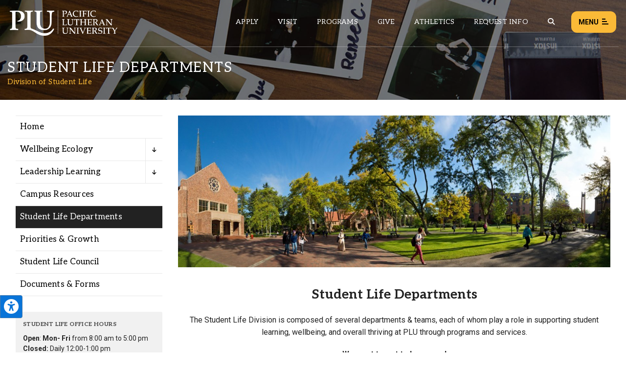

--- FILE ---
content_type: text/html; charset=UTF-8
request_url: https://www.plu.edu/student-life/departments/
body_size: 18007
content:
<!doctype html>
<html lang="en-US">
	
<head>
	<meta charset="utf-8" />
	<title>Student Life Departments | Student Life | PLU</title>
	
	<!--
================================================================================
================================================================================
================================================================================

 .d8888b.   .d88888b.       888     888     888 88888888888 8888888888 .d8888b.  
d88P  Y88b d88P" "Y88b      888     888     888     888     888       d88P  Y88b 
888    888 888     888      888     888     888     888     888       Y88b.      
888        888     888      888     888     888     888     8888888    "Y888b.   
888  88888 888     888      888     888     888     888     888           "Y88b. 
888    888 888     888      888     888     888     888     888             "888 
Y88b  d88P Y88b. .d88P      888     Y88b. .d88P     888     888       Y88b  d88P 
 "Y8888P88  "Y88888P"       88888888 "Y88888P"      888     8888888888 "Y8888P"                                                                                                  
                                                                
================================================================================
================================================================ www.plu.edu/ ==
================================================================================
-->	
		 
	<meta name="last-modified" content="2024-10-15T12:35:06-07:00" />
		 
	<meta name="description" content=" The Student Life Division is composed of several departments &amp; teams, each of whom play a role in supporting student learning, wellbeing, and overall thriving at PLU through programs and" />
		 
	<meta name="plu-department" content="5426" />
			
		
	
	<!-- Google Chrome Frame for IE -->
	<!-- meta http-equiv="X-UA-Compatible" content="IE=edge,chrome=1" /-->

	<!-- mobile meta -->
	<meta name="HandheldFriendly" content="True" />
	<meta name="MobileOptimized" content="320" />
	<meta name="viewport" content="width=device-width, initial-scale=1.0" />

	<!-- icons & favicons -->
	<link rel="apple-touch-icon" href="https://www.plu.edu/student-life/wp-content/themes/plu/library/images/apple-icon-touch.jpg" />
	<link rel="icon" href="https://www.plu.edu/student-life/wp-content/themes/plu/library/images/favicon.ico" />
	<!--[if IE]>
		<link rel="shortcut icon" href="https://www.plu.edu/student-life/wp-content/themes/plu/library/images/favicon.ico" />
	<![endif]-->
	<meta name="msapplication-config" content="none" />
	<meta name="msapplication-TileColor" content="#000000" />
	<meta name="msapplication-TileImage" content="https://www.plu.edu/student-life/wp-content/themes/plu/library/images/win8-tile-icon.jpg" />
	
	<meta name='robots' content='max-image-preview:large' />
<link rel='dns-prefetch' href='//fonts.googleapis.com' />
<link rel="alternate" title="oEmbed (JSON)" type="application/json+oembed" href="https://www.plu.edu/student-life/wp-json/oembed/1.0/embed?url=https%3A%2F%2Fwww.plu.edu%2Fstudent-life%2Fdepartments%2F" />
<link rel="alternate" title="oEmbed (XML)" type="text/xml+oembed" href="https://www.plu.edu/student-life/wp-json/oembed/1.0/embed?url=https%3A%2F%2Fwww.plu.edu%2Fstudent-life%2Fdepartments%2F&#038;format=xml" />
<style id='wp-img-auto-sizes-contain-inline-css' type='text/css'>
img:is([sizes=auto i],[sizes^="auto," i]){contain-intrinsic-size:3000px 1500px}
/*# sourceURL=wp-img-auto-sizes-contain-inline-css */
</style>
<style id='wp-emoji-styles-inline-css' type='text/css'>

	img.wp-smiley, img.emoji {
		display: inline !important;
		border: none !important;
		box-shadow: none !important;
		height: 1em !important;
		width: 1em !important;
		margin: 0 0.07em !important;
		vertical-align: -0.1em !important;
		background: none !important;
		padding: 0 !important;
	}
/*# sourceURL=wp-emoji-styles-inline-css */
</style>
<style id='wp-block-library-inline-css' type='text/css'>
:root{--wp-block-synced-color:#7a00df;--wp-block-synced-color--rgb:122,0,223;--wp-bound-block-color:var(--wp-block-synced-color);--wp-editor-canvas-background:#ddd;--wp-admin-theme-color:#007cba;--wp-admin-theme-color--rgb:0,124,186;--wp-admin-theme-color-darker-10:#006ba1;--wp-admin-theme-color-darker-10--rgb:0,107,160.5;--wp-admin-theme-color-darker-20:#005a87;--wp-admin-theme-color-darker-20--rgb:0,90,135;--wp-admin-border-width-focus:2px}@media (min-resolution:192dpi){:root{--wp-admin-border-width-focus:1.5px}}.wp-element-button{cursor:pointer}:root .has-very-light-gray-background-color{background-color:#eee}:root .has-very-dark-gray-background-color{background-color:#313131}:root .has-very-light-gray-color{color:#eee}:root .has-very-dark-gray-color{color:#313131}:root .has-vivid-green-cyan-to-vivid-cyan-blue-gradient-background{background:linear-gradient(135deg,#00d084,#0693e3)}:root .has-purple-crush-gradient-background{background:linear-gradient(135deg,#34e2e4,#4721fb 50%,#ab1dfe)}:root .has-hazy-dawn-gradient-background{background:linear-gradient(135deg,#faaca8,#dad0ec)}:root .has-subdued-olive-gradient-background{background:linear-gradient(135deg,#fafae1,#67a671)}:root .has-atomic-cream-gradient-background{background:linear-gradient(135deg,#fdd79a,#004a59)}:root .has-nightshade-gradient-background{background:linear-gradient(135deg,#330968,#31cdcf)}:root .has-midnight-gradient-background{background:linear-gradient(135deg,#020381,#2874fc)}:root{--wp--preset--font-size--normal:16px;--wp--preset--font-size--huge:42px}.has-regular-font-size{font-size:1em}.has-larger-font-size{font-size:2.625em}.has-normal-font-size{font-size:var(--wp--preset--font-size--normal)}.has-huge-font-size{font-size:var(--wp--preset--font-size--huge)}.has-text-align-center{text-align:center}.has-text-align-left{text-align:left}.has-text-align-right{text-align:right}.has-fit-text{white-space:nowrap!important}#end-resizable-editor-section{display:none}.aligncenter{clear:both}.items-justified-left{justify-content:flex-start}.items-justified-center{justify-content:center}.items-justified-right{justify-content:flex-end}.items-justified-space-between{justify-content:space-between}.screen-reader-text{border:0;clip-path:inset(50%);height:1px;margin:-1px;overflow:hidden;padding:0;position:absolute;width:1px;word-wrap:normal!important}.screen-reader-text:focus{background-color:#ddd;clip-path:none;color:#444;display:block;font-size:1em;height:auto;left:5px;line-height:normal;padding:15px 23px 14px;text-decoration:none;top:5px;width:auto;z-index:100000}html :where(.has-border-color){border-style:solid}html :where([style*=border-top-color]){border-top-style:solid}html :where([style*=border-right-color]){border-right-style:solid}html :where([style*=border-bottom-color]){border-bottom-style:solid}html :where([style*=border-left-color]){border-left-style:solid}html :where([style*=border-width]){border-style:solid}html :where([style*=border-top-width]){border-top-style:solid}html :where([style*=border-right-width]){border-right-style:solid}html :where([style*=border-bottom-width]){border-bottom-style:solid}html :where([style*=border-left-width]){border-left-style:solid}html :where(img[class*=wp-image-]){height:auto;max-width:100%}:where(figure){margin:0 0 1em}html :where(.is-position-sticky){--wp-admin--admin-bar--position-offset:var(--wp-admin--admin-bar--height,0px)}@media screen and (max-width:600px){html :where(.is-position-sticky){--wp-admin--admin-bar--position-offset:0px}}

/*# sourceURL=wp-block-library-inline-css */
</style><style id='global-styles-inline-css' type='text/css'>
:root{--wp--preset--aspect-ratio--square: 1;--wp--preset--aspect-ratio--4-3: 4/3;--wp--preset--aspect-ratio--3-4: 3/4;--wp--preset--aspect-ratio--3-2: 3/2;--wp--preset--aspect-ratio--2-3: 2/3;--wp--preset--aspect-ratio--16-9: 16/9;--wp--preset--aspect-ratio--9-16: 9/16;--wp--preset--color--black: #000000;--wp--preset--color--cyan-bluish-gray: #abb8c3;--wp--preset--color--white: #ffffff;--wp--preset--color--pale-pink: #f78da7;--wp--preset--color--vivid-red: #cf2e2e;--wp--preset--color--luminous-vivid-orange: #ff6900;--wp--preset--color--luminous-vivid-amber: #fcb900;--wp--preset--color--light-green-cyan: #7bdcb5;--wp--preset--color--vivid-green-cyan: #00d084;--wp--preset--color--pale-cyan-blue: #8ed1fc;--wp--preset--color--vivid-cyan-blue: #0693e3;--wp--preset--color--vivid-purple: #9b51e0;--wp--preset--gradient--vivid-cyan-blue-to-vivid-purple: linear-gradient(135deg,rgb(6,147,227) 0%,rgb(155,81,224) 100%);--wp--preset--gradient--light-green-cyan-to-vivid-green-cyan: linear-gradient(135deg,rgb(122,220,180) 0%,rgb(0,208,130) 100%);--wp--preset--gradient--luminous-vivid-amber-to-luminous-vivid-orange: linear-gradient(135deg,rgb(252,185,0) 0%,rgb(255,105,0) 100%);--wp--preset--gradient--luminous-vivid-orange-to-vivid-red: linear-gradient(135deg,rgb(255,105,0) 0%,rgb(207,46,46) 100%);--wp--preset--gradient--very-light-gray-to-cyan-bluish-gray: linear-gradient(135deg,rgb(238,238,238) 0%,rgb(169,184,195) 100%);--wp--preset--gradient--cool-to-warm-spectrum: linear-gradient(135deg,rgb(74,234,220) 0%,rgb(151,120,209) 20%,rgb(207,42,186) 40%,rgb(238,44,130) 60%,rgb(251,105,98) 80%,rgb(254,248,76) 100%);--wp--preset--gradient--blush-light-purple: linear-gradient(135deg,rgb(255,206,236) 0%,rgb(152,150,240) 100%);--wp--preset--gradient--blush-bordeaux: linear-gradient(135deg,rgb(254,205,165) 0%,rgb(254,45,45) 50%,rgb(107,0,62) 100%);--wp--preset--gradient--luminous-dusk: linear-gradient(135deg,rgb(255,203,112) 0%,rgb(199,81,192) 50%,rgb(65,88,208) 100%);--wp--preset--gradient--pale-ocean: linear-gradient(135deg,rgb(255,245,203) 0%,rgb(182,227,212) 50%,rgb(51,167,181) 100%);--wp--preset--gradient--electric-grass: linear-gradient(135deg,rgb(202,248,128) 0%,rgb(113,206,126) 100%);--wp--preset--gradient--midnight: linear-gradient(135deg,rgb(2,3,129) 0%,rgb(40,116,252) 100%);--wp--preset--font-size--small: 13px;--wp--preset--font-size--medium: 20px;--wp--preset--font-size--large: 36px;--wp--preset--font-size--x-large: 42px;--wp--preset--spacing--20: 0.44rem;--wp--preset--spacing--30: 0.67rem;--wp--preset--spacing--40: 1rem;--wp--preset--spacing--50: 1.5rem;--wp--preset--spacing--60: 2.25rem;--wp--preset--spacing--70: 3.38rem;--wp--preset--spacing--80: 5.06rem;--wp--preset--shadow--natural: 6px 6px 9px rgba(0, 0, 0, 0.2);--wp--preset--shadow--deep: 12px 12px 50px rgba(0, 0, 0, 0.4);--wp--preset--shadow--sharp: 6px 6px 0px rgba(0, 0, 0, 0.2);--wp--preset--shadow--outlined: 6px 6px 0px -3px rgb(255, 255, 255), 6px 6px rgb(0, 0, 0);--wp--preset--shadow--crisp: 6px 6px 0px rgb(0, 0, 0);}:where(.is-layout-flex){gap: 0.5em;}:where(.is-layout-grid){gap: 0.5em;}body .is-layout-flex{display: flex;}.is-layout-flex{flex-wrap: wrap;align-items: center;}.is-layout-flex > :is(*, div){margin: 0;}body .is-layout-grid{display: grid;}.is-layout-grid > :is(*, div){margin: 0;}:where(.wp-block-columns.is-layout-flex){gap: 2em;}:where(.wp-block-columns.is-layout-grid){gap: 2em;}:where(.wp-block-post-template.is-layout-flex){gap: 1.25em;}:where(.wp-block-post-template.is-layout-grid){gap: 1.25em;}.has-black-color{color: var(--wp--preset--color--black) !important;}.has-cyan-bluish-gray-color{color: var(--wp--preset--color--cyan-bluish-gray) !important;}.has-white-color{color: var(--wp--preset--color--white) !important;}.has-pale-pink-color{color: var(--wp--preset--color--pale-pink) !important;}.has-vivid-red-color{color: var(--wp--preset--color--vivid-red) !important;}.has-luminous-vivid-orange-color{color: var(--wp--preset--color--luminous-vivid-orange) !important;}.has-luminous-vivid-amber-color{color: var(--wp--preset--color--luminous-vivid-amber) !important;}.has-light-green-cyan-color{color: var(--wp--preset--color--light-green-cyan) !important;}.has-vivid-green-cyan-color{color: var(--wp--preset--color--vivid-green-cyan) !important;}.has-pale-cyan-blue-color{color: var(--wp--preset--color--pale-cyan-blue) !important;}.has-vivid-cyan-blue-color{color: var(--wp--preset--color--vivid-cyan-blue) !important;}.has-vivid-purple-color{color: var(--wp--preset--color--vivid-purple) !important;}.has-black-background-color{background-color: var(--wp--preset--color--black) !important;}.has-cyan-bluish-gray-background-color{background-color: var(--wp--preset--color--cyan-bluish-gray) !important;}.has-white-background-color{background-color: var(--wp--preset--color--white) !important;}.has-pale-pink-background-color{background-color: var(--wp--preset--color--pale-pink) !important;}.has-vivid-red-background-color{background-color: var(--wp--preset--color--vivid-red) !important;}.has-luminous-vivid-orange-background-color{background-color: var(--wp--preset--color--luminous-vivid-orange) !important;}.has-luminous-vivid-amber-background-color{background-color: var(--wp--preset--color--luminous-vivid-amber) !important;}.has-light-green-cyan-background-color{background-color: var(--wp--preset--color--light-green-cyan) !important;}.has-vivid-green-cyan-background-color{background-color: var(--wp--preset--color--vivid-green-cyan) !important;}.has-pale-cyan-blue-background-color{background-color: var(--wp--preset--color--pale-cyan-blue) !important;}.has-vivid-cyan-blue-background-color{background-color: var(--wp--preset--color--vivid-cyan-blue) !important;}.has-vivid-purple-background-color{background-color: var(--wp--preset--color--vivid-purple) !important;}.has-black-border-color{border-color: var(--wp--preset--color--black) !important;}.has-cyan-bluish-gray-border-color{border-color: var(--wp--preset--color--cyan-bluish-gray) !important;}.has-white-border-color{border-color: var(--wp--preset--color--white) !important;}.has-pale-pink-border-color{border-color: var(--wp--preset--color--pale-pink) !important;}.has-vivid-red-border-color{border-color: var(--wp--preset--color--vivid-red) !important;}.has-luminous-vivid-orange-border-color{border-color: var(--wp--preset--color--luminous-vivid-orange) !important;}.has-luminous-vivid-amber-border-color{border-color: var(--wp--preset--color--luminous-vivid-amber) !important;}.has-light-green-cyan-border-color{border-color: var(--wp--preset--color--light-green-cyan) !important;}.has-vivid-green-cyan-border-color{border-color: var(--wp--preset--color--vivid-green-cyan) !important;}.has-pale-cyan-blue-border-color{border-color: var(--wp--preset--color--pale-cyan-blue) !important;}.has-vivid-cyan-blue-border-color{border-color: var(--wp--preset--color--vivid-cyan-blue) !important;}.has-vivid-purple-border-color{border-color: var(--wp--preset--color--vivid-purple) !important;}.has-vivid-cyan-blue-to-vivid-purple-gradient-background{background: var(--wp--preset--gradient--vivid-cyan-blue-to-vivid-purple) !important;}.has-light-green-cyan-to-vivid-green-cyan-gradient-background{background: var(--wp--preset--gradient--light-green-cyan-to-vivid-green-cyan) !important;}.has-luminous-vivid-amber-to-luminous-vivid-orange-gradient-background{background: var(--wp--preset--gradient--luminous-vivid-amber-to-luminous-vivid-orange) !important;}.has-luminous-vivid-orange-to-vivid-red-gradient-background{background: var(--wp--preset--gradient--luminous-vivid-orange-to-vivid-red) !important;}.has-very-light-gray-to-cyan-bluish-gray-gradient-background{background: var(--wp--preset--gradient--very-light-gray-to-cyan-bluish-gray) !important;}.has-cool-to-warm-spectrum-gradient-background{background: var(--wp--preset--gradient--cool-to-warm-spectrum) !important;}.has-blush-light-purple-gradient-background{background: var(--wp--preset--gradient--blush-light-purple) !important;}.has-blush-bordeaux-gradient-background{background: var(--wp--preset--gradient--blush-bordeaux) !important;}.has-luminous-dusk-gradient-background{background: var(--wp--preset--gradient--luminous-dusk) !important;}.has-pale-ocean-gradient-background{background: var(--wp--preset--gradient--pale-ocean) !important;}.has-electric-grass-gradient-background{background: var(--wp--preset--gradient--electric-grass) !important;}.has-midnight-gradient-background{background: var(--wp--preset--gradient--midnight) !important;}.has-small-font-size{font-size: var(--wp--preset--font-size--small) !important;}.has-medium-font-size{font-size: var(--wp--preset--font-size--medium) !important;}.has-large-font-size{font-size: var(--wp--preset--font-size--large) !important;}.has-x-large-font-size{font-size: var(--wp--preset--font-size--x-large) !important;}
/*# sourceURL=global-styles-inline-css */
</style>

<style id='classic-theme-styles-inline-css' type='text/css'>
/*! This file is auto-generated */
.wp-block-button__link{color:#fff;background-color:#32373c;border-radius:9999px;box-shadow:none;text-decoration:none;padding:calc(.667em + 2px) calc(1.333em + 2px);font-size:1.125em}.wp-block-file__button{background:#32373c;color:#fff;text-decoration:none}
/*# sourceURL=/wp-includes/css/classic-themes.min.css */
</style>
<link rel='stylesheet' id='plu-acknowledgements-css' href='https://www.plu.edu/wp-content/plugins/plu-acknowledgements/css/acknowledgements.1750196087.css?ver=6.9' media='all' />
<link rel='stylesheet' id='plu-system-alerts-css' href='https://www.plu.edu/wp-content/plugins/plu-display-system-alerts/css/plu-system_alert.1642802537.css?ver=6.9' media='all' />
<link rel='stylesheet' id='flickity-css' href='https://www.plu.edu/wp-content/plugins/plu-media-slider/css/flickity/flickity.1768333286.css?ver=6.9' media='all' />
<link rel='stylesheet' id='mediaslider-default-css' href='https://www.plu.edu/wp-content/plugins/plu-media-slider/css/media-slider_default.1750196129.css?ver=6.9' media='all' />
<link rel='stylesheet' id='mediaslider-responsive-css' href='https://www.plu.edu/wp-content/plugins/plu-media-slider/css/media-slider.1750196129.css?ver=6.9' media='all' />
<link rel='stylesheet' id='mediaslider-full-screen-css' href='https://www.plu.edu/wp-content/plugins/plu-media-slider/css/full-screen/full-screen-media-slider.1630470458.css?ver=6.9' media='all' />
<link rel='stylesheet' id='tablepress-default-css' href='https://www.plu.edu/wp-content/plugins/tablepress/css/build/default.1764803062.css?ver=3.2.5' media='all' />
<link rel='stylesheet' id='js_composer_front-css' href='https://www.plu.edu/wp-content/plugins/js_composer/assets/css/js_composer.min.1764802586.css?ver=8.7.2' media='all' />
<link rel='stylesheet' id='google-fonts-css' href='https://fonts.googleapis.com/css?family=Aleo%3A400%2C400i%2C700%2C700i%7CRoboto%3A400%2C400i%2C700%2C700i%7CSatisfy&#038;display=swap&#038;ver=6.9' media='all' />
<link rel='stylesheet' id='global-stylesheet-css' href='https://www.plu.edu/wp-content/themes/plu/library/css/style.1761071610.css?ver=1695763944' media='all' />
<script src="https://www.plu.edu/wp-includes/js/jquery/jquery.min.1700011356.js?ver=3.7.1" id="jquery-core-js"></script>
<script src="https://www.plu.edu/wp-includes/js/jquery/jquery-migrate.min.1692751453.js?ver=3.4.1" id="jquery-migrate-js"></script>
<script src="https://www.plu.edu/wp-content/plugins/plu-js-error-log/error-log.1567552178.js?ver=6.9" id="plu_js_error_log-js"></script>
<script src="https://www.plu.edu/wp-content/themes/plu/bower_components/foundation/js/vendor/modernizr.1750120771.js?ver=2.5.3" id="modernizr-js"></script>
<script></script><link rel="canonical" href="https://www.plu.edu/student-life/departments/" />
<meta name="twitter:card" content="summary" /><meta name="twitter:site" content="@PLUNEWS" /><meta property="og:url" content="https://www.plu.edu/student-life/departments/" /><meta property="og:title" content="Student Life Departments | Division of Student Life | Pacific Lutheran University" /><meta property="og:type" content="article" /><meta property="og:image" content="https://www.plu.edu/student-life/wp-content/plugins/plu-opengraph-twitter-meta/plu-og-placeholder-image.jpg" /><meta property="og:image:width" content="1200" /><meta property="og:image:height" content="627" /><meta property="og:site_name" content="Pacific Lutheran University" /><link rel="icon" href="https://www.plu.edu/student-life/wp-content/themes/plu/library/images/favicon/favicon-32px.jpg" sizes="32x32" />
<link rel="icon" href="https://www.plu.edu/student-life/wp-content/themes/plu/library/images/favicon/favicon-0px.jpg" sizes="192x192" />
<link rel="apple-touch-icon" href="https://www.plu.edu/student-life/wp-content/themes/plu/library/images/favicon/favicon-0px.jpg" />
<meta name="msapplication-TileImage" content="https://www.plu.edu/student-life/wp-content/themes/plu/library/images/favicon/favicon-0px.jpg" />
<noscript><style> .wpb_animate_when_almost_visible { opacity: 1; }</style></noscript>	
	 
	<script>(function(){"use strict";var c=[],f={},a,e,d,b;if(!window.jQuery){a=function(g){c.push(g)};f.ready=function(g){a(g)};e=window.jQuery=window.$=function(g){if(typeof g=="function"){a(g)}return f};window.checkJQ=function(){if(!d()){b=setTimeout(checkJQ,100)}};b=setTimeout(checkJQ,100);d=function(){if(window.jQuery!==e){clearTimeout(b);var g=c.shift();while(g){jQuery(g);g=c.shift()}b=f=a=e=d=window.checkJQ=null;return true}return false}}})();</script>
	
<link rel='stylesheet' id='plu-fontawesome_v5_fix-css' href='https://www.plu.edu/wp-content/themes/plu/library/css/webfonts/v5-font-face.min.1750120772.css?ver=6.4.2' media='all' />
</head>	
<body class="wp-singular page-template-default page page-id-222 wp-theme-plu standard division-of-student-life wpb-js-composer js-comp-ver-8.7.2 vc_responsive">

	<aside aria-label="Skip to content on page">
	<div class="skip-to-content">
		<a href="#maincontent">1: Skip to content</a>
		<a href="#mainnav">2: Skip to navigation</a>
	</div>
</aside>	
	<div class="show-for-semi-large-up">
	<div class="plu-accessibility-tools-body"></div>
	<div class="plu-accessibility-tools">
		<div class="toggle-accessibility-tools-container keep-me-visible">
			<button class="toggle-accessibility-tools" aria-label="Open the PLU Accessibility Tools">
				<span aria-hidden="true" aria-label="PLU Accessibility Tools" class="fas fa-universal-access accessibility-icon"></span>
			</button>
		</div>
		<div class="tools-container">
			<div class="tools-header">
				<strong>Accessibility Tools (CTRL+U)</strong>
				<span aria-hidden="true" class="fas fa-times close-tools"></span>
			</div>
			<div class="tools-inner top">
				<button class="tool" tool-type="text-to-speech">
					<span aria-hidden="true" class="fas fa-volume-up tool-icon"></span>
					<span class="tool-title">Text-to-Speech</span>
					<div class="active-tool">
						<span aria-hidden="true" class="fas fa-check-circle"></span>
					</div>
				</button>
								<button class="tool" tool-type="cursor">
					<span aria-hidden="true" class="fas fa-mouse-pointer tool-icon"></span>
					<span class="tool-title">Large Cursor</span>
					<div class="active-tool">
						<span aria-hidden="true" class="fas fa-check-circle"></span>
					</div>
				</button>
				<button class="tool" tool-type="zoom-level">
					<span aria-hidden="true" class="fas fa-search-plus tool-icon"></span>
					<span class="tool-title">Zoom Level <span class="current-zoom-level">(x1)</span></span>
					<input type="range" class="zoom-level-range" name="zoom-level-range" value="1" step="0.1" min="1" max="1.5">
					<div class="active-tool">
						<span aria-hidden="true" class="fas fa-check-circle"></span>
					</div>
				</button>
				<button class="tool" tool-type="reset-zoom">
					<span aria-hidden="true" class="fas fa-search-minus tool-icon"></span>
					<span class="tool-title">Reset Zoom</span>
				</button>
				<button class="tool" tool-type="disable-animations">
					<span aria-hidden="true" class="fas fa-ban tool-icon"></span>
					<span class="tool-title">Disable Animations</span>
					<div class="active-tool">
						<span aria-hidden="true" class="fas fa-check-circle"></span>
					</div>
				</button>
							</div>
			<div class="tools-inner bottom">
				<button class="tool reset-option" tool-type="reset-tools-status">
					<span aria-hidden="true" class="fas fa-sync-alt tool-icon"></span>
					<span class="tool-title">Reset All</span>
				</button>
			</div>
			<div class="tools-inner hide-toggle">
				<div class="toggle-tools-display">
					<span aria-hidden="true" class="fas fa-toggle-off tools-toggle-icon"></span> <span class="tools-toggle-text">Hide the tools</span>
				</div>
				<p>After hiding the tool, if you would like to re-enable it, just press CTRL+U to open this window. Or, move your cursor near the tool to display it.</p>
			</div>
		</div>
	</div>
</div>	
	<div class="print-logo">
		<img alt="PLU Print Logo" src="https://www.plu.edu/student-life/wp-content/themes/plu/library/images/rose-window/rose-window-print.png"/>
	</div>	
	
	<header class="plu-global-header">
		
		<div class="gh-wrapper-head-outer">
			<div class="gh-wrapper-head">
				<div class="gh-logo">
					<a href="/">
						<img alt="The Pacific Lutheran University logo" class="header-logo full" src="https://www.plu.edu/student-life/wp-content/themes/plu/library/images/logos/plu-horizontal-logo.png"/>
						<img alt="The Pacific Lutheran University logo" class="header-logo short" src="https://www.plu.edu/student-life/wp-content/themes/plu/library/images/logos/plu-horizontal-logo-short.png"/>
					</a>
				</div>
								<nav role="navigation" aria-label="Secondary global navigation for Pacific Lutheran University" class="gh-nav-menu-secondary">
					<ul class="secondary-nav-menu">
						<li class="secondary-nav-menu-item"><a class="secondary-nav-link" href="/admission/apply/" aria-label="Main header navigation link that opens to a page on how to apply to PLU">Apply</a></li>
						<li class="secondary-nav-menu-item"><a class="secondary-nav-link" href="/admission/visit/" aria-label="Main header navigation link that opens to a page on all there is to kno about visiting PLU">Visit</a></li>
						<li class="secondary-nav-menu-item"><a class="secondary-nav-link" href="/academic-programs/" aria-label="Main header navigation link that opens to a all the academic programs at PLU">Programs</a></li>
						<li class="secondary-nav-menu-item"><a class="secondary-nav-link" href="/advancement/ways-to-give/" aria-label="Main header navigation link that opens to a page that explains all the ways you can give to PLU">Give</a></li>
						<li class="secondary-nav-menu-item"><a class="secondary-nav-link" href="https://golutes.com/" target="_blank" rel="external noopener noreferrer" aria-label="Main header navigation link that opens to PLU Athletics (opens in a new tab/window)">Athletics</a></li>
						<li class="secondary-nav-menu-item"><a class="secondary-nav-link" href="/admission/request-information/" aria-label="Main header navigation link that opens to a page that allows you to request information about PLU">Request Info</a></li>
						<li class="secondary-nav-menu-item search-trigger"><button aria-label="Global search button for the PLU website" class="global-header-search-btn secondary-nav-link" onclick="pluGlobalHeader_openSearch()"><span aria-hidden="true" aria-label="Magnifying glass icon for the global search trigger" class="fas fa-search"></span></button></li>
					</ul>
				</nav>
				<div class="gh-menu-toggle">
					<button class="gh-menu-btn open">Menu <span aria-hidden="true" aria-label="Button to open the global header menu" class="fas fa-bars menu-btn-icon"></span><span class="bars-wrapper"><span class="bar top"></span><span class="bar middle"></span><span class="bar bottom"></span></span></button>
					<button class="gh-menu-btn close">Close <span aria-hidden="true" aria-label="Button to close the global header menu" class="fas fa-xmark menu-btn-icon"></span></button>
				</div>
			</div>
		</div>
		
		<div class="gh-fullscreen-wrapper">
			
			<div class="gh-wrapper-body">
			
				<div class="gh-body-section first">
						
										<form action="https://www.plu.edu/search" method="get" class="global-search-form" role="search" aria-label="Sitewide search">
										
						<label for="global-search" class="global-search-icon"><span role="button" aria-hidden="true" aria-label="Magnifying glass icon for the search input box" class="fas fa-search"></span></label>
						<input class="global-search" id="global-search" type="search" placeholder="What can we help you find?" name="q" aria-label="Search PLU" value="">
					</form>
					
					<nav role="navigation" aria-label="Primary global navigation for Pacific Lutheran University" class="gh-nav-menu-primary">
	<ul class="primary-nav-menu">
		<li class="primary-nav-menu-item">
			<a href="#" role="button" aria-haspopup="true" aria-expanded="false">Academics <span aria-hidden="true" aria-label="Toggle button to open and close the primary navigation sub menu links" class="fas fa-plus primary-nav-link-icon plus"></span><span aria-hidden="true" aria-label="Toggle button to open and close the primary navigation sub menu links" class="fas fa-minus primary-nav-link-icon minus"></span></a>
			<div class="primary-nav-sub-links">
				<button onclick="pluGlobalHeader_closePrimaryNav()" class="close-primary-nav-btn"><span aria-hidden="true" aria-label="Left arrow icon for the close primary nav menu button" class="fas fa-left-long"></span> Close Menu</button>
				<div class="sub-links-wrapper">
					<ul class="sub-links">
						<li class="sub-link-header">Programs</li>
						<li class="sub-link"><a class="link-styling" href="/academic-programs">Majors & Minors</a></li>
						<li class="sub-link"><a class="link-styling" href="/graduate/">Graduate Programs</a></li>
						<li class="sub-link"><a class="link-styling" href="/continuing-ed/">Continuing Education</a></li>
						<li class="sub-link"><a class="link-styling" href="/search/?type=departments&filter=academic&directory=all">Departments</a></li>
						<li class="sub-link"><a class="link-styling" href="/global-education/">Global Education</a></li>
						<li class="sub-link"><a class="link-styling" href="/wang-center/">Study Away</a></li>
						<li class="sub-link"><a class="link-styling" href="/honors/">International Honors</a></li>
						<li class="sub-link"><a class="link-styling" href="/alumni-student-connections/internships/">Internships</a></li>
					</ul>
					<ul class="sub-links">
						<li class="sub-link-header">Support</li>
						<li class="sub-link"><a class="link-styling" href="/student-success/">Center for Student Success</a></li>
						<li class="sub-link"><a class="link-styling" href="/academic-advising/">Academic Advising</a></li>
						<li class="sub-link"><a class="link-styling" href="/chws/counseling/">Counseling Center</a></li>
						<li class="sub-link"><a class="link-styling" href="/diversity-justice-sustainability/">Center for Diversity, Justice and Sustainability</a></li>
						<li class="sub-link"><a class="link-styling" href="/library/">Library</a></li>
						<li class="sub-link"><a class="link-styling" href="/vocation/">Wild Hope</a></li>
						<li class="sub-link"><a class="link-styling" href="/writingcenter/">Writing Center</a></li>
						<li class="sub-link"><a class="link-styling" href="/lrc/">Language Resources</a></li>
					</ul>
					<ul class="sub-links">
						<li class="sub-link-header">Courses</li>
						<li class="sub-link"><a class="link-styling" href="/catalog/">Catalog</a></li>
						<li class="sub-link"><a class="link-styling" href="/academic-advising/">Register</a></li>
						<li class="sub-link"><a class="link-styling" href="https://bss.plu.edu/">Check Grades</a></li>
						<li class="sub-link"><a class="link-styling" href="/registrar/transcripts/">Request Transcripts</a></li>
					</ul>
					<ul class="sub-links">
						<li class="sub-link-header">Information</li>
						<li class="sub-link"><a class="link-styling" href="/registrar/academic-dates-deadlines/">Academic Calendar</a></li>
						<li class="sub-link"><a class="link-styling" href="https://bss.plu.edu/pap/hxskschd.P_PLUSchedule">Interactive Schedule</a></li>
						<li class="sub-link"><a class="link-styling" href="https://www.plu.edu/land-stories/">Land Acknowledgement</a></li>
					</ul>
				</div>
			</div>
		</li>
		<li class="primary-nav-menu-item">
			<a href="#" role="button" aria-haspopup="true" aria-expanded="false">Admission <span aria-hidden="true" aria-label="Toggle button to open and close the primary navigation sub menu links" class="fas fa-plus primary-nav-link-icon plus"></span><span aria-hidden="true" aria-label="Toggle button to open and close the primary navigation sub menu links" class="fas fa-minus primary-nav-link-icon minus"></span></a>
			<div class="primary-nav-sub-links">
				<button onclick="pluGlobalHeader_closePrimaryNav()" class="close-primary-nav-btn"><span aria-hidden="true" aria-label="Left arrow icon for the close primary nav menu button" class="fas fa-left-long"></span> Close Menu</button>
				<div class="sub-links-wrapper">
					<ul class="sub-links">
						<li class="sub-link-header">First Year</li>
						<li class="sub-link"><a class="link-styling" href="/admission-first-year/">First Year Homepage</a></li>
						<li class="sub-link"><a class="link-styling" href="/admission-first-year/apply/">Apply</a></li>
						<li class="sub-link"><a class="link-styling" href="/admission-first-year/financial-aid/">Financial Aid</a></li>
						<li class="sub-link"><a class="link-styling" href="/academic-programs/#filter=.undergraduate">Majors & Minors</a></li>
						<li class="sub-link"><a class="link-styling" href="/admission/visit/">Visit</a></li>
						<li class="sub-link"><a class="link-styling" href="/admission/counselors/">Meet Your Counselor</a></li>
						<li class="sub-link"><a class="link-styling" href="/admission/parents-family/">Parents & Families</a></li>
						<li class="sub-link"><a class="link-styling" href="/admission/request-information/">Request More Information</a></li>
					</ul>
					<ul class="sub-links">
						<li class="sub-link-header">Transfer</li>
						<li class="sub-link"><a class="link-styling" href="/admission-transfer/">Transfer Homepage</a></li>
						<li class="sub-link"><a class="link-styling" href="/admission-transfer/apply/">Apply</a></li>
						<li class="sub-link"><a class="link-styling" href="/admission-transfer/cost/">Financial Aid</a></li>
						<li class="sub-link"><a class="link-styling" href="/academic-programs/#filter=.undergraduate">Majors & Minors</a></li>
						<li class="sub-link"><a class="link-styling" href="/admission/counselors/">Meet Your Counselor</a></li>
						<li class="sub-link"><a class="link-styling" href="/admission-transfer/credits/">Credits & Equivalency</a></li>
						<li class="sub-link"><a class="link-styling" href="/admission/request-information/">Request More Information</a></li>
					</ul>
					<ul class="sub-links">
						<li class="sub-link-header">Graduate</li>
						<li class="sub-link"><a class="link-styling" href="/admission-graduate/">Graduate Homepage</a></li>
						<li class="sub-link"><a class="link-styling" href="/academic-programs/#filter=.graduate">Programs</a></li>
						<li class="sub-link"><a class="link-styling" href="/admission-graduate/apply/">Apply</a></li>
						<li class="sub-link"><a class="link-styling" href="/admission-graduate/cost-aid/">Financial Aid</a></li>
						<li class="sub-link"><a class="link-styling" href="/admission-graduate/visit/information-sessions/">Information Sessions</a></li>
						<li class="sub-link"><a class="link-styling" href="/admission-graduate/ways-to-contact-us/">Connect</a></li>
						<li class="sub-link"><a class="link-styling" href="/admission-graduate/request-information/">Request More Information</a></li>
					</ul>
					<ul class="sub-links">
						<li class="sub-link-header">International</li>
						<li class="sub-link"><a class="link-styling" href="/admission-international/">International Homepage</a></li>
						<li class="sub-link"><a class="link-styling" href="/admission-international/apply/">Apply</a></li>
						<li class="sub-link"><a class="link-styling" href="/admission-international/cost-scholarship/">Financial Aid</a></li>
						<li class="sub-link"><a class="link-styling" href="/academic-programs/">Majors & Minors</a></li>
						<li class="sub-link"><a class="link-styling" href="https://tour.concept3d.com/share/S9Mq4JbA2/stop/1">Virtual Tour</a></li>
						<li class="sub-link"><a class="link-styling" href="/admission-international/staff/">Connect</a></li>
						<li class="sub-link"><a class="link-styling" href="https://choose.plu.edu/register/?id=833ff762-f59f-4771-a0a1-b4befd5a7006">Request More Information</a></li>
					</ul>
				</div>
			</div>
		</li>
		<li class="primary-nav-menu-item">
			<a href="#" role="button" aria-haspopup="true" aria-expanded="false">Student Life <span aria-hidden="true" aria-label="Toggle button to open and close the primary navigation sub menu links" class="fas fa-plus primary-nav-link-icon plus"></span><span aria-hidden="true" aria-label="Toggle button to open and close the primary navigation sub menu links" class="fas fa-minus primary-nav-link-icon minus"></span></a>
			<div class="primary-nav-sub-links">
				<button onclick="pluGlobalHeader_closePrimaryNav()" class="close-primary-nav-btn"><span aria-hidden="true" aria-label="Left arrow icon for the close primary nav menu button" class="fas fa-left-long"></span> Close Menu</button>
				<div class="sub-links-wrapper">
					<ul class="sub-links">
						<li class="sub-link-header">Student Support</li>
						<li class="sub-link"><a class="link-styling" href="/campus-resources/">Campus Resources</a></li>
						<li class="sub-link"><a class="link-styling" href="/student-life/wellbeing-ecology/thrive/">Thrive at PLU</a></li>
						<li class="sub-link"><a class="link-styling" href="/diversity-justice-sustainability/">Diversity, Justice, and Sustainability</a></li>
						<li class="sub-link"><a class="link-styling" href="/campus-ministry/">Campus Ministry</a></li>
						<li class="sub-link"><a class="link-styling" href="/oaa/interested-students/">Accessibility & Accommodation</a></li>
						<li class="sub-link"><a class="link-styling" href="/military-affiliated-students/">Military Affiliated Students</a></li>
						<li class="sub-link"><a class="link-styling" href="/iss/">International Students</a></li>						
						<li class="sub-link"><a class="link-styling" href="/alumni-student-connections/">Alumni & Student Connections</a></li>
					</ul>
					<ul class="sub-links">
						<li class="sub-link-header">Wellbeing & Safety</li>
						<li class="sub-link"><a class="link-styling" href="/health/">Health Resources</a></li>
						<li class="sub-link"><a class="link-styling" href="/counseling/">Mental Health Resources</a></li>
						<li class="sub-link"><a class="link-styling" href="/prevent/">Suicide Prevention</a></li>
						<li class="sub-link"><a class="link-styling" href="/diversity-justice-sustainability/advocacy-services/">PLU Confidential Advocate</a></li>
						<li class="sub-link"><a class="link-styling" href="/title-ix/">Title IX</a></li>
						<li class="sub-link"><a class="link-styling" href="/student-code-of-conduct/student-code-of-conduct-policies/hazing/">PLU Conduct & Hazing Prevention</a></li>
						<li class="sub-link"><a class="link-styling" href="/campus-safety/">Campus Safety</a></li>
						<li class="sub-link"><a class="link-styling" href="/campus-safety/emergency-preparedness/">Safety & Emergency</a></li>
					</ul>
					<ul class="sub-links">
						<li class="sub-link-header">Community & Leadership</li>
						<li class="sub-link"><a class="link-styling" href="/nso/">LUTE Welcome & PLUS 100</a></li>
						<li class="sub-link"><a class="link-styling" href="/asplu/">ASPLU</a></li>
						<li class="sub-link"><a class="link-styling" href="/diversity-justice-sustainability/djs-coalition-series//">DJS Coalition</a></li>
						<li class="sub-link"><a class="link-styling" href="/clubs/">Student Clubs</a></li>
						<li class="sub-link"><a class="link-styling" href="/studentemployment/">Student Employment</a></li>
						<li class="sub-link"><a class="link-styling" href="/recreations/">Recreations</a></li>
						<li class="sub-link"><a class="link-styling" href="https://golutes.com/" target="_blank" aria-label="Global navigation link that opens to PLU Athletics (opens in a new tab/window)">Athletics</a></li>
						<li class="sub-link"><a class="link-styling" href="/studentmedia/">Student Media</a></li>
						<li class="sub-link"><a class="link-styling" href="/campus-life/">Campus Life</a></li>
					</ul>
					<ul class="sub-links">
						<li class="sub-link-header">Student Services</li>
						<li class="sub-link"><a class="link-styling" href="/on-campus-housing/">On-Campus Housing</a></li>
						<li class="sub-link"><a class="link-styling" href="/commuter/">Commuter Services</a></li>
						<li class="sub-link"><a class="link-styling" href="/campus-safety/parking/">Parking</a></li>
						<li class="sub-link"><a class="link-styling" href="/dining/">Campus Restaurants</a></li>
						<li class="sub-link"><a class="link-styling" href="/financial-services/students/">Student Financial Services</a></li>
						<li class="sub-link"><a class="link-styling" href="/lutecard/">LuteCard</a></li>
					</ul>
				</div>
			</div>
		</li>
		<li class="primary-nav-menu-item">
			<a href="#" role="button" aria-haspopup="true" aria-expanded="false">Alumni <span aria-hidden="true" aria-label="Toggle button to open and close the primary navigation sub menu links" class="fas fa-plus primary-nav-link-icon plus"></span><span aria-hidden="true" aria-label="Toggle button to open and close the primary navigation sub menu links" class="fas fa-minus primary-nav-link-icon minus"></span></a>
			<div class="primary-nav-sub-links">
				<button onclick="pluGlobalHeader_closePrimaryNav()" class="close-primary-nav-btn"><span aria-hidden="true" aria-label="Left arrow icon for the close primary nav menu button" class="fas fa-left-long"></span> Close Menu</button>
				<div class="sub-links-wrapper">
					<ul class="sub-links">
						<li class="sub-link-header">Ways to Give</li>
						<li class="sub-link"><a class="link-styling" href="/alumni-student-connections/get-involved/">Get Involved</a></li>
						<li class="sub-link"><a class="link-styling" href="/alumni-student-connections/lutelink/">LuteLink</a></li>
						<li class="sub-link"><a class="link-styling" href="/alumni-student-connections/career/mentoring-programs/">Mentoring Programs</a></li>
						<li class="sub-link"><a class="link-styling" href="/alumni-student-connections/employers/">Recruit @ PLU</a></li>
						<li class="sub-link"><a class="link-styling" href="/advancement/ways-to-give/">Make a Gift</a></li>
					</ul>
					<ul class="sub-links">
						<li class="sub-link-header">Benefits</li>
						<li class="sub-link"><a class="link-styling" href="/alumni-student-connections/learning-benefits/">Benefits & Services</a></li>
						<li class="sub-link"><a class="link-styling" href="/alumni-student-connections/learning-benefits/alumni-card/">Alumni Card</a></li>
						<li class="sub-link"><a class="link-styling" href="/alumni-student-connections/learning-benefits/">Lifelong Learning</a></li>
						<li class="sub-link"><a class="link-styling" href="/alumni-student-connections/updatemyinfo/">Update My Information</a></li>
					</ul>
					<ul class="sub-links">
						<li class="sub-link-header">Resources</li>
						<li class="sub-link"><a class="link-styling" href="https://plu.joinhandshake.com/login">Handshake (Jobs & Internships)</a></li>
						<li class="sub-link"><a class="link-styling" href="/alumni-student-connections/internships/">Internships</a></li>
						<li class="sub-link"><a class="link-styling" href="/alumni-student-connections/career/">Career Services</a></li>
						<li class="sub-link"><a class="link-styling" href="/studentemployment/">Student Employment</a></li>
						<li class="sub-link"><a class="link-styling" href="/alumni-student-connections/career/resources-for-faculty-and-staff/">Faculty & Staff</a></li>
					</ul>
					<ul class="sub-links">
						<li class="sub-link-header">Connect</li>
						<li class="sub-link"><a class="link-styling" href="/alumni-student-connections/get-involved/my-affinity/">Affinity Groups</a></li>
						<li class="sub-link"><a class="link-styling" href="https://www.youtube.com/playlist?list=PLGcPZHW2D2s3DOGGPwEADHtI4h4GkaIFT">Streaming Concerts</a></li>
						<li class="sub-link"><a class="link-styling" href="/resolute/">ResoLute Magazine</a></li>
						<li class="sub-link"><a class="link-styling" href="/alumni-student-connections/get-involved/submit-a-class-note/">Submit a Class Note</a></li>
						<li class="sub-link"><a class="link-styling" href="/alumni-student-connections/about/visit-campus/">Visit Campus</a></li>
					</ul>
				</div>
			</div>
		</li>
		<li class="primary-nav-menu-item">
			<a href="#" role="button" aria-haspopup="true" aria-expanded="false">Administration <span aria-hidden="true" aria-label="Toggle button to open and close the primary navigation sub menu links" class="fas fa-plus primary-nav-link-icon plus"></span><span aria-hidden="true" aria-label="Toggle button to open and close the primary navigation sub menu links" class="fas fa-minus primary-nav-link-icon minus"></span></a>
			<div class="primary-nav-sub-links">
				<button onclick="pluGlobalHeader_closePrimaryNav()" class="close-primary-nav-btn"><span aria-hidden="true" aria-label="Left arrow icon for the close primary nav menu button" class="fas fa-left-long"></span> Close Menu</button>
				<div class="sub-links-wrapper">
					<ul class="sub-links">
						<li class="sub-link-header">Policies & Guidelines</li>
						<li class="sub-link"><a class="link-styling" href="/student-code-of-conduct/student-code-of-conduct-policies/academic-integrity/">Academic Integrity</a></li>
						<li class="sub-link"><a class="link-styling" href="/student-code-of-conduct/">Student Code of Conduct</a></li>
						<li class="sub-link"><a class="link-styling" href="/student-rights-and-responsibilities-procedures/">Conduct Procedures</a></li>
						<li class="sub-link"><a class="link-styling" href="/registrar/ferpa/">FERPA</a></li>
					</ul>
					<ul class="sub-links">
						<li class="sub-link-header">Employment</li>
						<li class="sub-link"><a class="link-styling" href="/human-resources/">Human Resources</a></li>
						<li class="sub-link"><a class="link-styling" href="/payroll/">Payroll</a></li>
						<li class="sub-link"><a class="link-styling" href="https://employment.plu.edu/hr/sessions/new">Faculty/Staff System</a></li>
						<li class="sub-link"><a class="link-styling" href="https://employment.plu.edu/">Open PLU Positions</a></li>
					</ul>
					<ul class="sub-links">
						<li class="sub-link-header">Services</li>
						<li class="sub-link"><a class="link-styling" href="/facilities-management/">Facilities</a></li>
						<li class="sub-link"><a class="link-styling" href="/financial-services/">Financial Services</a></li>
						<li class="sub-link"><a class="link-styling" href="/marcom/mailing/faq/">Mail</a></li>
						<li class="sub-link"><a class="link-styling" href="/registrar/">Registrar</a></li>
						<li class="sub-link"><a class="link-styling" href="/itech/">Instructional Technologies</a></li>
						<li class="sub-link"><a class="link-styling" href="https://helpdesk.plu.edu/">Help Desk</a></li>
						<li class="sub-link"><a class="link-styling" href="/hospitality/">Hospitality Services</a></li>
					</ul>
					<ul class="sub-links">
						<li class="sub-link-header">Divisions</li>
						<li class="sub-link"><a class="link-styling" href="/administrative-services/">Administrative Services</a></li>
						<li class="sub-link"><a class="link-styling" href="/enrollment-management/">Enrollment Management</a></li>
						<li class="sub-link"><a class="link-styling" href="/president/">Office of the President</a></li>
						<li class="sub-link"><a class="link-styling" href="/provost/">Office of the Provost</a></li>
						<li class="sub-link"><a class="link-styling" href="/student-life/">Student Life</a></li>
						<li class="sub-link"><a class="link-styling" href="/university-relations/">University Relations</a></li>
					</ul>
				</div>
			</div>
		</li>
	</ul>
</nav>					
										<nav role="navigation" aria-label="Tertiary global navigation for Pacific Lutheran University" class="gh-nav-menu-tertiary">
						<ul class="tertiary-nav-menu first">
							<li class="tertiary-nav-menu-item"><a aria-label="View and learn more about how Pacific Lutheran University is dedicated to transformative care" class="link-styling" href="/about/">About</a></li>
							<li class="tertiary-nav-menu-item"><a aria-label="View the website for Pacific Lutheran University's Mortvedt Library" class="link-styling" href="/library/">Library</a></li>
						</ul>
						<ul class="tertiary-nav-menu second">
							<li class="tertiary-nav-menu-item"><a aria-label="View the calendar of events for Pacific Lutheran University" class="link-styling" href="/calendar/">Calendar</a></li>
							<li class="tertiary-nav-menu-item"><a aria-label="Apparel and gift store for Pacific Lutheran University (opens in a new tab/window)" class="link-styling" href="https://lutelocker.com/" target="_blank" rel="external noopener noreferrer">Lute Locker</a></li>
						</ul>
						<ul class="tertiary-nav-menu thrid">
							<li class="tertiary-nav-menu-item"><a aria-label="View the directory of contacts for Pacific Lutheran University" class="link-styling" href="/directory/">Directory</a></li>
							<li class="tertiary-nav-menu-item"><a aria-label="Global navigation link that opens to employment opportunities at PLU (opens in a new tab/window)" class="link-styling" href="https://employment.plu.edu/" target="_blank" rel="noopener noreferrer">Jobs @ PLU</a></li>
						</ul>
					</nav>
				
				</div>
				
				<div class="gh-body-section second">
					
										<div class="gh-additional-links epass">
						<p class="additional-links-header"><span aria-hidden="true" aria-label="Shield icon for the ePass Apps & Links header" class="fas fa-shield-halved links-header-icon"></span> ePASS APPS</p>
						<nav role="navigation" aria-label="ePass apps and links navigation" class="gh-nav-menu-additional epass">
							<ul class="additional-nav-menu">
								<li class="additional-nav-menu-item"><a class="link-styling" href="https://mail.google.com/a/plu.edu/" target="_blank"  aria-label="Global navigation link that opens to the PLU gmail application (opens in a new tab/window)" rel="external noopener noreferrer">Gmail</a></li>
								<li class="additional-nav-menu-item"><a class="link-styling" href="https://bss.plu.edu/" target="_blank"  aria-label="Global navigation link that opens to the internal tool for PLU called Banner (opens in a new tab/window)" rel="noopener noreferrer">Banner</a></li>
								<li class="additional-nav-menu-item"><a class="link-styling" href="https://sakai.plu.edu/" target="_blank"  aria-label="Global navigation link that opens to an internal tool for PLU students and faculty called Sakai (opens in a new tab/window)" rel="noopener noreferrer">Sakai</a></li>								
								<li class="additional-nav-menu-item"><a class="link-styling" href="/wp-admin/">Wordpress</a></li>
								<li class="additional-nav-menu-item"><a aria-label="ePass Application link to go and view the calendar of events for Pacific Lutheran University" class="link-styling" href="/calendar/">Calendar</a></li>
							</ul>
						</nav>
					</div>
					
										<div class="gh-additional-links resources">
						<p class="additional-links-header"><span aria-hidden="true" aria-label="Solid cirlce icon with the letter I inside for the helpful resources links header" class="fas fa-circle-info links-header-icon"></span> HELPFUL LINKS</p>
						<nav role="navigation" aria-label="Helpful resources links navigation" class="gh-nav-menu-additional resources">
							<ul class="additional-nav-menu">
								<li class="additional-nav-menu-item"><a class="link-styling" href="/wsr/">Wellbeing Services and Resources</a></li>
								<li class="additional-nav-menu-item"><a class="link-styling" href="/map/">Campus Map</a></li>
								<li class="additional-nav-menu-item"><a class="link-styling" href="/dining/">Dining</a></li>
								<li class="additional-nav-menu-item"><a class="link-styling" href="/textbooks/">Textbooks</a></li>
								<li class="additional-nav-menu-item"><a class="link-styling" href="https://helpdesk.plu.edu/" target="_blank" aria-label="Global navigation link that opens to the I&TS Help Desk portal (opens in a new tab/window)" rel="noopener noreferrer">I&TS Help Desk</a></li>
								<li class="additional-nav-menu-item"><a class="link-styling" href="/care-form/">Care Form</a></li>
								<li class="additional-nav-menu-item"><a class="link-styling" href="/admission/be-a-lute/">Enrollment Deposit</a></li>
							</ul>
						</nav>
					</div>
					
				</div>
				
				<div class="gh-body-section third">
					
										<div class="gh-tabs-toggle-wrapper">
						<div class="gh-tabs-toggle">
							<button class="gh-tab active" name="news"><span aria-hidden="true" aria-label="Newspaper icon for the news section with the latest news items" class="fas fa-newspaper tab-toggle-icon"></span>News</button>
							<button class="gh-tab" name="events"><span aria-hidden="true" aria-label="Calendar icon for the events section with the latest calendar events" class="fas fa-calendar-days tab-toggle-icon"></span>Events</button>
						</div>
						<div class="tab-item-wrapper news active">
							<a href="/news/" class="tab-toggle-link-btn">All News <span aria-hidden="true" aria-label="Right arrow icon for the all news section button" class="fas fa-right-long"></span></a>
														<div class="loaded-items news unloaded"></div>
							<div class="items-pre-loader"><span aria-hidden="true" class="fas fa-circle-notch fa-spin spinning-icon"></span> Loading items...</div>
						</div>
						<div class="tab-item-wrapper events">
							<a href="/calendar/" class="tab-toggle-link-btn">All Events <span aria-hidden="true" aria-label="Right arrow icon for the all news section button" class="fas fa-right-long"></span></a>
														<div class="loaded-items events unloaded"></div>
							<div class="items-pre-loader"><span aria-hidden="true" class="fas fa-circle-notch fa-spin spinning-icon"></span> Loading items...</div>
						</div>
					</div>
					
				</div>
					
					
			</div>
			
			<div class="gh-wrapper-footer">
				
								<div class="gh-contact-info">
					<p><strong>Pacific Lutheran University</strong></p>
					<p>12180 Park Avenue S, Tacoma, WA 98447</p>
					<p><a href="tel:2535357411" class="contact-info-link link-styling">253-535-7411</a></p>
					<p><a href="mailto:events@plu.edu" class="contact-info-link link-styling">events@plu.edu</a></p>
				</div>
				
								<div class="gh-highlighted-callout">
					<div class="callout-wrapper">
						<div class="icon-wrapper">
							<span aria-hidden="true" aria-label="Camera icon for the Campus Scenes highlight link" class="fas fa-photo-film highlighted-callout-icon"></span>
						</div>
						<div class="text-wrapper">
							<p class="text title">Campus Scenes</p>
							<p class="text highlight"><a href="https://www.youtube.com/channel/UCSzqJSu0hECDayZeJFIq6pg" target="_blank" aria-label="Global navigation link that opens to the PLU YouTube channel (opens in a new tab/window)" rel="external noopener noreferrer" class="link-styling">Livestream</a> | <a href="https://mediagraph.io/plu" target="_blank" aria-label="Global navigation link that opens to the main photo hub for PLU (opens in a new tab/window)" rel="external noopener noreferrer" class="link-styling">Photos</a> | <a href="https://www.plu.edu/news/webcams/" class="link-styling">Webcams</a></p>
						</div>
					</div>
				</div>
				
								<div class="gh-social-links">
					<a class="social-link" href="https://www.facebook.com/Pacific.Lutheran.University" target="_blank" rel="external noopener noreferrer" aria-label="Connect with PLU on Facebook (opens in a new tab/window)"><span aria-hidden="true" class="fab fa-facebook-f fa-fw social-icon"></span></a>
					<a class="social-link" href="https://twitter.com/PLUNEWS" target="_blank" rel="external noopener noreferrer" aria-label="Connect with PLU on Twitter (opens in a new tab/window)"><span aria-hidden="true" class="fab fa-x-twitter fa-fw social-icon"></span></a>
					<a class="social-link" href="https://instagram.com/pacificlutheran" target="_blank" rel="external noopener noreferrer" aria-label="Connect with PLU on Instagram (opens in a new tab/window)"><span aria-hidden="true" class="fab fa-instagram fa-fw social-icon"></span></a>
					<a class="social-link" href="https://www.youtube.com/channel/UCSzqJSu0hECDayZeJFIq6pg" target="_blank" rel="external noopener noreferrer" aria-label="Connect with PLU on YouTube (opens in a new tab/window)"><span aria-hidden="true" class="fab fa-youtube fa-fw social-icon"></span></a>
					<a class="social-link" href="https://www.linkedin.com/edu/school?id=19647&amp;trk=tyah&amp;trkInfo=tas%3APacific%20Lutheran%20%2Cidx%3A3-1-4" target="_blank" rel="external noopener noreferrer" aria-label="Connect with PLU on LinkedIn (opens in a new tab/window)"><span aria-hidden="true" class="fab fa-linkedin-in fa-fw social-icon"></span></a>
				</div>
								
			</div>
			
		</div>
		
	</header>
	
	<div class="body-wrapper standard">

<header aria-label="Header area, with the PLU logo, site title and breadcrumbs.">
	
	<div class="site-header-wrapper" page-type="subpage" header-type="slim" header-scroll-type="normal">
		
				<div class="site-header-inner-wrapper" header-media-type="image" style="background-image:url(https://www.plu.edu/student-life/wp-content/uploads/sites/212/2024/09/student-life-polaroid-bkg.jpg);">
				
				
				
			<div class="site-header">
				<div class="title-breadcrumbs header-fade-me-on-scroll">			
					<h1 class="page-title">Student Life Departments</h1>					
					<ul class="plu-breadcrumbs" xmlns:v="http://rdf.data-vocabulary.org/#"><li><a href="https://www.plu.edu/student-life/" rel="v:url" property="v:title">Division of Student Life</a></li></ul><!-- .breadcrumbs -->					
										
									</div>
			</div>
		</div>
	</div>

</header><div id="content">
	
	
	<div id="inner-content" class="row" root-home="no">
		<div id="main" role="main">
			

<div class="inner-content-left-side">
		<a name="mainnav" id="mainnav"></a>
	<div id="site-nav-wrapper" class="site-navigation">
		<nav role="navigation" aria-label="Navigation menu for the Division of Student Life website">
			<div class="main-menu-toggler-wrapper show-for-medium-down">
				<div id="main-menu-toggler">Site Menu <span aria-hidden="true" class="fas fa-grip-lines menu-icon"></span></div>
			</div>				
			<ul id="menu-main-menu" class="main-menu"><li id="menu-item-24" class="menu-item menu-item-type-post_type menu-item-object-page menu-item-home menu-item-24"><a href="https://www.plu.edu/student-life/" aria-label="Menu item for the &quot;Home&quot; page on the Division of Student Life site.">Home</a></li>
<li id="menu-item-228" class="menu-item menu-item-type-post_type menu-item-object-page menu-item-has-children menu-item-228 has-dropdown"><a href="https://www.plu.edu/student-life/wellbeing-ecology/" aria-label="Menu item for the &quot;Wellbeing Ecology&quot; page on the Division of Student Life site.">Wellbeing Ecology</a>
<ul class="dropdown">
	<li id="menu-item-1345" class="menu-item menu-item-type-post_type menu-item-object-page menu-item-1345"><a href="https://www.plu.edu/student-life/wellbeing-ecology/thrive/" aria-label="Menu item for the &quot;THRIVE at PLU&quot; page on the Division of Student Life site.">THRIVE at PLU</a></li>
	<li id="menu-item-3927" class="menu-item menu-item-type-post_type menu-item-object-page menu-item-3927"><a href="https://www.plu.edu/student-life/campus-resources/djs-fee/" aria-label="Menu item for the &quot;DJS Fee&quot; page on the Division of Student Life site.">DJS Fee</a></li>
	<li id="menu-item-2699" class="menu-item menu-item-type-post_type menu-item-object-page menu-item-2699"><a href="https://www.plu.edu/student-life/campus-resources/student-activities-and-resource-fee-sarf/" aria-label="Menu item for the &quot;Student Activities and Resource Fee (SARF)&quot; page on the Division of Student Life site.">Student Activities and Resource Fee (SARF)</a></li>
</ul>
</li>
<li id="menu-item-4709" class="menu-item menu-item-type-post_type menu-item-object-page menu-item-has-children menu-item-4709 has-dropdown"><a href="https://www.plu.edu/student-life/leadership-learning/" aria-label="Menu item for the &quot;Leadership Learning&quot; page on the Division of Student Life site.">Leadership Learning</a>
<ul class="dropdown">
	<li id="menu-item-4713" class="menu-item menu-item-type-custom menu-item-object-custom menu-item-4713"><a href="https://www.plu.edu/diversity-justice-sustainability/djs-coalition-series/" aria-label="Menu item for the &quot;DJS Coalition&quot; page on the Division of Student Life site.">DJS Coalition</a></li>
</ul>
</li>
<li id="menu-item-4283" class="menu-item menu-item-type-custom menu-item-object-custom menu-item-4283"><a href="https://www.plu.edu/campus-resources" aria-label="Menu item for the &quot;Campus Resources&quot; page on the Division of Student Life site.">Campus Resources</a></li>
<li id="menu-item-230" class="menu-item menu-item-type-post_type menu-item-object-page current-menu-item page_item page-item-222 current_page_item menu-item-230 active"><a href="https://www.plu.edu/student-life/departments/" aria-current="page" aria-label="Menu item for the &quot;Student Life Departments&quot; page on the Division of Student Life site.">Student Life Departments</a></li>
<li id="menu-item-2289" class="menu-item menu-item-type-post_type menu-item-object-page menu-item-2289"><a href="https://www.plu.edu/student-life/priorities-improvement/" aria-label="Menu item for the &quot;Priorities &amp; Growth&quot; page on the Division of Student Life site.">Priorities &amp; Growth</a></li>
<li id="menu-item-180" class="menu-item menu-item-type-post_type menu-item-object-page menu-item-180"><a href="https://www.plu.edu/student-life/staff/" aria-label="Menu item for the &quot;Student Life Council&quot; page on the Division of Student Life site.">Student Life Council</a></li>
<li id="menu-item-179" class="menu-item menu-item-type-post_type menu-item-object-page menu-item-179"><a href="https://www.plu.edu/student-life/documents/" aria-label="Menu item for the &quot;Documents &#038; Forms&quot; page on the Division of Student Life site.">Documents &#038; Forms</a></li>
</ul>		</nav>
	</div>
	<div id="site-sidebar-wrapper" class="hide-for-medium-down">
			<div id="plu-standard-sidebar" class="standard-site-sidebar" role="complementary" aria-label="Sidebar for the Division of Student Life website">
		<div id="text-3" class="widget widget_text"><h6 class="widgettitle">Student Life Office Hours</h6>			<div class="textwidget"><p><span style="font-weight: 400"><strong>Open</strong>: <strong>Mon- Fri </strong>from 8:00 am to 5:00 pm<br />
<strong>Closed: </strong>Daily 12:00-1:00 pm</span></p>
<p>&nbsp;</p>
<p>Contact or schedule an appointment: <strong>slif@plu.edu or call (253) 535-7200</strong></p>
</div>
		</div><div id="contact_info-2" class="widget plu contact-info"><h6 class="widgettitle">Contact Information</h6><p class="dept-name"><strong>Student Life Office</strong></p><p><strong>Phone:</strong> <a class="phone" href="tel:2535357200" rel="nofollow">253-535-7200</a></p><p><strong>Fax:</strong> 253-535-7137 </p><p><strong>Email:</strong> <a href="mailto:slif@plu.edu" rel="nofollow">slif@plu.edu</a></p><p class="dept-address"><p>Anderson University Center<br />
Room 161<br />
Tacoma, WA 98447</p>
</p></div><div id="nav_menu-2" class="widget widget_nav_menu"><h6 class="widgettitle">Divisional Links</h6><div class="menu-divisional-links-container"><ul id="menu-divisional-links" class="menu"><li id="menu-item-3893" class="menu-item menu-item-type-post_type menu-item-object-page current-menu-item page_item page-item-222 current_page_item menu-item-3893 active"><a href="https://www.plu.edu/student-life/departments/" aria-current="page" aria-label="Menu item for the &quot;Student Life Departments&quot; page on the Division of Student Life site.">Student Life Departments</a></li>
<li id="menu-item-3895" class="menu-item menu-item-type-post_type menu-item-object-page menu-item-3895"><a href="https://www.plu.edu/student-life/wellbeing-ecology/thrive/" aria-label="Menu item for the &quot;THRIVE at PLU&quot; page on the Division of Student Life site.">THRIVE at PLU</a></li>
</ul></div></div>	</div>
	</div>
</div>

			<div class="inner-content-right-side">
								<a name="maincontent" id="maincontent"></a>
				<div class="articles post-content-type-page">
<article id="post-222" class="post-222 page type-page status-publish hentry">
	<div class="entry-header">
			</div><!-- .entry-header -->
	
	<div class="entry-content">
				
		<div class="wpb-content-wrapper"><section class="vc_section"><div class="vc_row wpb_row vc_row-fluid"><div class="wpb_column vc_column_container vc_col-sm-12"><div class="vc_column-inner"><div class="wpb_wrapper">
	<div class="wpb_single_image wpb_content_element vc_align_left">
		<div class="wpb_wrapper">
			
			<div class="vc_single_image-wrapper   vc_box_border_grey"><img fetchpriority="high" decoding="async" width="1024" height="359" src="https://www.plu.edu/student-life/wp-content/uploads/sites/212/2020/04/redsquare-panorama-a-1024x359.jpg" class="vc_single_image-img attachment-large" alt="" title="Red Square" srcset="https://www.plu.edu/student-life/wp-content/uploads/sites/212/2020/04/redsquare-panorama-a-1024x359.jpg 1024w, https://www.plu.edu/student-life/wp-content/uploads/sites/212/2020/04/redsquare-panorama-a-300x105.jpg 300w, https://www.plu.edu/student-life/wp-content/uploads/sites/212/2020/04/redsquare-panorama-a-768x269.jpg 768w, https://www.plu.edu/student-life/wp-content/uploads/sites/212/2020/04/redsquare-panorama-a-1536x539.jpg 1536w, https://www.plu.edu/student-life/wp-content/uploads/sites/212/2020/04/redsquare-panorama-a-2048x719.jpg 2048w" sizes="(max-width: 1024px) 100vw, 1024px" /></div>
		</div>
	</div>
</div></div></div></div></section><div class="vc_row wpb_row vc_row-fluid"><div class="wpb_column vc_column_container vc_col-sm-12"><div class="vc_column-inner"><div class="wpb_wrapper"><div class="text-box    " ><h3 class="align-center text-box-heading">Student Life Departments</h3><p></p>
<p style="text-align: center">The Student Life Division is composed of several departments &amp; teams, each of whom play a role in supporting student learning, wellbeing, and overall thriving at PLU through programs and services.</p>
<p style="text-align: center"><strong>We want to get to know you!</strong><br />
We hope you will visit our offices for additional information or just to get to know us!</p>
<p style="text-align: center"><strong>We’re here to help!</strong><br />
Contact us at <a href="mailto:slif@plu.edu" target="_blank" rel="noopener noreferrer">slif@plu.edu</a> or 253-535-7200.</p>
<p style="text-align: center">Check out the <a href="https://docs.google.com/presentation/d/1NJGjSSlKRUyvIEfFZLKOqYyNXEAaALoBcmoqC50hEqY/pub?start=false&amp;loop=false&amp;delayms=60000" target="_blank" rel="noopener">Student Life Divisional Organization Chart</a> and click on the links below to learn more about each department.</p>
<p></p></div><div class="vc_row wpb_row vc_inner vc_row-fluid"><div class="wpb_column vc_column_container vc_col-sm-4"><div class="vc_column-inner"><div class="wpb_wrapper"><div class="teaser "><h4>Campus Life</h4><a href="https://www.plu.edu/campus-life/" target="_blank"><div class="container"><img decoding="async" width="600" height="600" src="https://www.plu.edu/student-life/wp-content/uploads/sites/212/2023/03/campus-life-logo-draft-01.png" class="attachment-600x9999 size-600x9999" alt="Campus Life Logo (circle). &quot;Campus Life&quot; across the top, &quot;Pacific Lutheran University&quot; across the bottom. &quot;Live. Learn. Lead.&quot; in the middle." srcset="https://www.plu.edu/student-life/wp-content/uploads/sites/212/2023/03/campus-life-logo-draft-01.png 3600w, https://www.plu.edu/student-life/wp-content/uploads/sites/212/2023/03/campus-life-logo-draft-01-300x300.png 300w, https://www.plu.edu/student-life/wp-content/uploads/sites/212/2023/03/campus-life-logo-draft-01-1024x1024.png 1024w, https://www.plu.edu/student-life/wp-content/uploads/sites/212/2023/03/campus-life-logo-draft-01-150x150.png 150w, https://www.plu.edu/student-life/wp-content/uploads/sites/212/2023/03/campus-life-logo-draft-01-768x768.png 768w, https://www.plu.edu/student-life/wp-content/uploads/sites/212/2023/03/campus-life-logo-draft-01-1536x1536.png 1536w, https://www.plu.edu/student-life/wp-content/uploads/sites/212/2023/03/campus-life-logo-draft-01-2048x2048.png 2048w, https://www.plu.edu/student-life/wp-content/uploads/sites/212/2023/03/campus-life-logo-draft-01-130x130.png 130w" sizes="(max-width: 600px) 100vw, 600px" /></div><span class="teaser-title">Campus Life includes:<span class="fa fa-angle-double-right"></span></span><p></p>
<ul>
<li>Residential Life &amp; Commuter Services</li>
<li>Learning Communities</li>
<li>New Student Orientation</li>
<li>ASPLU, Clubs, &amp; Organizations</li>
</ul>
<p></p></a></div></div></div></div><div class="wpb_column vc_column_container vc_col-sm-4"><div class="vc_column-inner"><div class="wpb_wrapper"><div class="teaser yellow"><h4>Campus Ministry</h4><a href="https://www.plu.edu/campus-safety/" target="_blank"><div class="container"><img decoding="async" width="600" height="614" src="https://www.plu.edu/student-life/wp-content/uploads/sites/212/2024/09/screenshot-2024-09-09-at-11.27.36 am.png" class="attachment-600x9999 size-600x9999" alt="Rainbow Hearts with a Cross and &quot;Campus Ministry&quot; text in photos" srcset="https://www.plu.edu/student-life/wp-content/uploads/sites/212/2024/09/screenshot-2024-09-09-at-11.27.36 am.png 692w, https://www.plu.edu/student-life/wp-content/uploads/sites/212/2024/09/screenshot-2024-09-09-at-11.27.36 am-293x300.png 293w" sizes="(max-width: 600px) 100vw, 600px" /></div><span class="teaser-title">Campus Ministry includes:<span class="fa fa-angle-double-right"></span></span><p></p>
<ul>
<li>Chapel Break (M, W, F)</li>
<li>Care &amp; Support</li>
<li>Religious &amp; Spiritual Diversity</li>
<li>LGBTQ+ Faith Resources</li>
</ul>
<p></p></a></div></div></div></div><div class="wpb_column vc_column_container vc_col-sm-4"><div class="vc_column-inner"><div class="wpb_wrapper"><div class="teaser "><h4>Campus Safety</h4><a href="" target=""><div class="container"><img loading="lazy" decoding="async" width="600" height="602" src="https://www.plu.edu/student-life/wp-content/uploads/sites/212/2024/09/screenshot-2024-09-09-at-11.14.18 am.png" class="attachment-600x9999 size-600x9999" alt="Gold Shield with &quot;PLU Campus Safety&quot; text" srcset="https://www.plu.edu/student-life/wp-content/uploads/sites/212/2024/09/screenshot-2024-09-09-at-11.14.18 am.png 646w, https://www.plu.edu/student-life/wp-content/uploads/sites/212/2024/09/screenshot-2024-09-09-at-11.14.18 am-300x300.png 300w, https://www.plu.edu/student-life/wp-content/uploads/sites/212/2024/09/screenshot-2024-09-09-at-11.14.18 am-150x150.png 150w, https://www.plu.edu/student-life/wp-content/uploads/sites/212/2024/09/screenshot-2024-09-09-at-11.14.18 am-130x130.png 130w" sizes="auto, (max-width: 600px) 100vw, 600px" /></div><span class="teaser-title">Campus Safety includes:<span class="fa fa-angle-double-right"></span></span><p></p>
<ul>
<li>Campus emergency first response</li>
<li>Campus parking</li>
<li>LuteCards &amp; campus access</li>
<li>Emergency preparedness</li>
</ul>
<p></p></a></div></div></div></div></div><div class="vc_row wpb_row vc_inner vc_row-fluid"><div class="wpb_column vc_column_container vc_col-sm-4"><div class="vc_column-inner"><div class="wpb_wrapper"><div class="teaser yellow"><h4>Center for Diversity, Justice, &amp; Sustainability</h4><a href="https://www.plu.edu/diversity-justice-sustainability/" target="_blank"><div class="container"><img loading="lazy" decoding="async" width="300" height="300" src="https://www.plu.edu/student-life/wp-content/uploads/sites/212/2024/09/untitled-design-3.png" class="attachment-600x9999 size-600x9999" alt="PLU Logo in Cyan, Magenta, Yellow, and Black colors" srcset="https://www.plu.edu/student-life/wp-content/uploads/sites/212/2024/09/untitled-design-3.png 300w, https://www.plu.edu/student-life/wp-content/uploads/sites/212/2024/09/untitled-design-3-150x150.png 150w, https://www.plu.edu/student-life/wp-content/uploads/sites/212/2024/09/untitled-design-3-130x130.png 130w" sizes="auto, (max-width: 300px) 100vw, 300px" /></div><span class="teaser-title">Center for DJS includes:<span class="fa fa-angle-double-right"></span></span><p></p>
<ul>
<li>Community Spaces</li>
<li>Programs</li>
<li>DJS Clubs &amp; Leadership</li>
<li>Advocacy &amp; Support</li>
</ul>
<p></p></a></div></div></div></div><div class="wpb_column vc_column_container vc_col-sm-4"><div class="vc_column-inner"><div class="wpb_wrapper"><div class="teaser "><h4>Hospitality Services &amp; Campus Restaurants</h4><a href="https://www.plu.edu/hospitality-restaurants/" target="_blank"><div class="container"><img loading="lazy" decoding="async" width="376" height="374" src="https://www.plu.edu/student-life/wp-content/uploads/sites/212/2024/09/screenshot-2024-09-09-at-11.42.28 am.png" class="attachment-600x9999 size-600x9999" alt="Hospitality Services &amp; Campus Restaurants (Kelly Cafe, Lute Cafe, OMM, Commons)" srcset="https://www.plu.edu/student-life/wp-content/uploads/sites/212/2024/09/screenshot-2024-09-09-at-11.42.28 am.png 376w, https://www.plu.edu/student-life/wp-content/uploads/sites/212/2024/09/screenshot-2024-09-09-at-11.42.28 am-300x298.png 300w, https://www.plu.edu/student-life/wp-content/uploads/sites/212/2024/09/screenshot-2024-09-09-at-11.42.28 am-150x150.png 150w, https://www.plu.edu/student-life/wp-content/uploads/sites/212/2024/09/screenshot-2024-09-09-at-11.42.28 am-130x130.png 130w" sizes="auto, (max-width: 376px) 100vw, 376px" /></div><span class="teaser-title">HSCR includes:<span class="fa fa-angle-double-right"></span></span><p></p>
<ul>
<li>Meal Plans</li>
<li>On-Campus Restaurants</li>
<li>Catering</li>
<li>Event Services</li>
</ul>
<p></p></a></div></div></div></div><div class="wpb_column vc_column_container vc_col-sm-4"><div class="vc_column-inner"><div class="wpb_wrapper"><div class="teaser yellow"><h4>Wellbeing Services &amp; Resources</h4><a href="" target=""><div class="container"><img loading="lazy" decoding="async" width="342" height="338" src="https://www.plu.edu/student-life/wp-content/uploads/sites/212/2024/09/screenshot-2024-09-09-at-11.49.08 am.png" class="attachment-600x9999 size-600x9999" alt="Squirrel in gold PLU sweater" srcset="https://www.plu.edu/student-life/wp-content/uploads/sites/212/2024/09/screenshot-2024-09-09-at-11.49.08 am.png 342w, https://www.plu.edu/student-life/wp-content/uploads/sites/212/2024/09/screenshot-2024-09-09-at-11.49.08 am-300x296.png 300w" sizes="auto, (max-width: 342px) 100vw, 342px" /></div><span class="teaser-title">WSR includes:<span class="fa fa-angle-double-right"></span></span><p></p>
<ul>
<li>Health, Counseling, &amp; TimelyMD</li>
<li>Accessibility &amp; Accommodations</li>
<li>Student Care Network</li>
<li>Dean of Student&#8217;s Office (SR&amp;R)</li>
</ul>
<p></p></a></div></div></div></div></div></div></div></div></div><div class="vc_row wpb_row vc_row-fluid"><div class="wpb_column vc_column_container vc_col-sm-6"><div class="vc_column-inner"><div class="wpb_wrapper"><div class="teaser "><h4>Office for Diversity, Justice, &amp; Sustainability</h4><a href="https://www.plu.edu/diversity-inclusion/" target="_blank"><div class="container"><img loading="lazy" decoding="async" width="600" height="602" src="https://www.plu.edu/student-life/wp-content/uploads/sites/212/2024/10/screenshot-2024-10-15-at-12.28.34 pm.png" class="attachment-600x9999 size-600x9999" alt="CYMK Graphic Illustration of PLU Skyline &amp; Rose Window" srcset="https://www.plu.edu/student-life/wp-content/uploads/sites/212/2024/10/screenshot-2024-10-15-at-12.28.34 pm.png 644w, https://www.plu.edu/student-life/wp-content/uploads/sites/212/2024/10/screenshot-2024-10-15-at-12.28.34 pm-300x300.png 300w, https://www.plu.edu/student-life/wp-content/uploads/sites/212/2024/10/screenshot-2024-10-15-at-12.28.34 pm-150x150.png 150w, https://www.plu.edu/student-life/wp-content/uploads/sites/212/2024/10/screenshot-2024-10-15-at-12.28.34 pm-130x130.png 130w" sizes="auto, (max-width: 600px) 100vw, 600px" /></div><span class="teaser-title">Office for DJS includes:<span class="fa fa-angle-double-right"></span></span><p></p>
<ul>
<li>Diversity &amp; Inclusion Strategic Plan</li>
<li>Retention &amp; Progression</li>
</ul>
<p></p></a></div></div></div></div><div class="wpb_column vc_column_container vc_col-sm-6"><div class="vc_column-inner"><div class="wpb_wrapper"><div class="teaser yellow"><h4>Student Life Signature Programs</h4><a href="https://www.plu.edu/nso/plus-100-course/" target="_blank"><div class="container"><img loading="lazy" decoding="async" width="600" height="600" src="https://www.plu.edu/student-life/wp-content/uploads/sites/212/2023/02/thrivelogodrafts-11.jpg" class="attachment-600x9999 size-600x9999" alt="Yellow, Purple, Blue, and Pink petals make a crown over the words THRIVE at PLU" srcset="https://www.plu.edu/student-life/wp-content/uploads/sites/212/2023/02/thrivelogodrafts-11.jpg 1251w, https://www.plu.edu/student-life/wp-content/uploads/sites/212/2023/02/thrivelogodrafts-11-300x300.jpg 300w, https://www.plu.edu/student-life/wp-content/uploads/sites/212/2023/02/thrivelogodrafts-11-1024x1024.jpg 1024w, https://www.plu.edu/student-life/wp-content/uploads/sites/212/2023/02/thrivelogodrafts-11-150x150.jpg 150w, https://www.plu.edu/student-life/wp-content/uploads/sites/212/2023/02/thrivelogodrafts-11-768x768.jpg 768w, https://www.plu.edu/student-life/wp-content/uploads/sites/212/2023/02/thrivelogodrafts-11-130x130.jpg 130w" sizes="auto, (max-width: 600px) 100vw, 600px" /></div><span class="teaser-title">Student Life Signature Programs include:<span class="fa fa-angle-double-right"></span></span><p></p>
<ul>
<li>PLUS 100 Course</li>
<li>THRIVE Program</li>
</ul>
<p></p></a></div></div></div></div></div>
</div>	</div><!-- .entry-content -->
</article><!-- #post-## -->
</div>			</div>
			<div id="site-sidebar-wrapper-alt" class="hide-for-semi-large-up">
					<div id="plu-standard-sidebar" class="standard-site-sidebar" role="complementary" aria-label="Sidebar for the Division of Student Life website">
		<div id="text-3" class="widget widget_text"><h6 class="widgettitle">Student Life Office Hours</h6>			<div class="textwidget"><p><span style="font-weight: 400"><strong>Open</strong>: <strong>Mon- Fri </strong>from 8:00 am to 5:00 pm<br />
<strong>Closed: </strong>Daily 12:00-1:00 pm</span></p>
<p>&nbsp;</p>
<p>Contact or schedule an appointment: <strong>slif@plu.edu or call (253) 535-7200</strong></p>
</div>
		</div><div id="contact_info-2" class="widget plu contact-info"><h6 class="widgettitle">Contact Information</h6><p class="dept-name"><strong>Student Life Office</strong></p><p><strong>Phone:</strong> <a class="phone" href="tel:2535357200" rel="nofollow">253-535-7200</a></p><p><strong>Fax:</strong> 253-535-7137 </p><p><strong>Email:</strong> <a href="mailto:slif@plu.edu" rel="nofollow">slif@plu.edu</a></p><p class="dept-address"><p>Anderson University Center<br />
Room 161<br />
Tacoma, WA 98447</p>
</p></div><div id="nav_menu-2" class="widget widget_nav_menu"><h6 class="widgettitle">Divisional Links</h6><div class="menu-divisional-links-container"><ul id="menu-divisional-links-1" class="menu"><li class="menu-item menu-item-type-post_type menu-item-object-page current-menu-item page_item page-item-222 current_page_item menu-item-3893 active"><a href="https://www.plu.edu/student-life/departments/" aria-current="page" aria-label="Menu item for the &quot;Student Life Departments&quot; page on the Division of Student Life site.">Student Life Departments</a></li>
<li class="menu-item menu-item-type-post_type menu-item-object-page menu-item-3895"><a href="https://www.plu.edu/student-life/wellbeing-ecology/thrive/" aria-label="Menu item for the &quot;THRIVE at PLU&quot; page on the Division of Student Life site.">THRIVE at PLU</a></li>
</ul></div></div>	</div>
			</div>		</div>	</div>	
		
</div>
</div>
<footer class="footer" role="contentinfo" aria-label="Global footer containing links and contact information for Pacific Lutheran University">
	<div class="footer-container">
		<div class="footer-top">
			<div class="footer-links-container">
				<nav role="navigation" aria-label="Global footer navigation for Pacific Lutheran University">
					<ul id="menu-v2-global-bottom-footer-links" class="global-footer-links">
						<li class="menu-item menu-item-has-children has-children has-dropdown">
							<span class="footer-section-title">Discover</span>
							<button onclick="plu_globalFooterToggleLinksDropdown(this)" class="footer-links-toggle" aria-expanded="false" aria-controls="discover-footer-links-dropdown" aria-label="Set of links under the Discover section">
								<span aria-hidden="true" class="fas fa-plus toggle-icon"></span>
							</button>
							<ul class="dropdown" id="discover-footer-links-dropdown">
								<li class="menu-item"><a href="/about/">About</a></li>
								<li class="menu-item"><a href="/events-calendar/">Calendar</a></li>
								<li class="menu-item"><a href="/map/">Campus Map</a></li>
								<li class="menu-item"><a href="/about/#land">Land Acknowledgement</a></li>
								<li class="menu-item"><a href="https://employment.plu.edu/">Careers at PLU</a></li>
								<li class="menu-item"><a href="https://www.plu.edu/lutelocker/">Lute Locker</a></li>
							</ul>
						</li>
						<li class="menu-item menu-item-has-children has-children has-dropdown">
							<span class="footer-section-title">Planning</span>
							<button onclick="plu_globalFooterToggleLinksDropdown(this)" class="footer-links-toggle" aria-expanded="false" aria-controls="planning-footer-links-dropdown" aria-label="Set of links under the Planning section">
								<span aria-hidden="true" class="fas fa-plus toggle-icon"></span>
							</button>
							<ul class="dropdown" id="planning-footer-links-dropdown">
								<li class="menu-item"><a href="https://bss.plu.edu/pap/twbkwbis.P_GenMenu?name=make_a_payment">Student Payments</a></li>
								<li class="menu-item"><a href="/textbooks/">Textbooks</a></li>
								<li class="menu-item"><a href="/advancement/ways-to-give/">Make a Gift</a></li>
								<li class="menu-item"><a href="/conferences-events/">Conference Planning</a></li>
							</ul>
						</li>
						<li class="menu-item menu-item-has-children has-children has-dropdown">
							<span class="footer-section-title">Resources</span>
							<button onclick="plu_globalFooterToggleLinksDropdown(this)" class="footer-links-toggle" aria-expanded="false" aria-controls="resources-footer-links-dropdown" aria-label="Set of links under the Resources section">
								<span aria-hidden="true" class="fas fa-plus toggle-icon"></span>
							</button>
							<ul class="dropdown" id="resources-footer-links-dropdown">
								<li class="menu-item"><a href="/about/privacy-statement/">Privacy</a></li>
								<li class="menu-item"><a href="/personnel-manual/general-human-resources-policies/non-discrimination-policy/">Non-Discrimination Policy</a></li>
								<li class="menu-item"><a href="/about/accessibility/">Accessibility</a></li>
								<li class="menu-item"><a href="/campus-safety/emergency-preparedness/emergency-procedures/">Emergency Procedures</a></li>
								<li class="menu-item"><a href="/marcom/mailing/">Mailing Policy &amp; Procedures</a></li>
								<li class="menu-item"><a href="/financial-services/consumer-information/">Consumer Information</a></li>
								<li class="menu-item"><a target="_blank" href="https://www.governor.wa.gov/office-governor/official-actions/flag-lowering">Flag Display</a></li>
							</ul>
						</li>
					</ul>
				</nav>
			</div>
			<div class="footer-contact-container">
				<div class="footer-contact">
					<h4 class="footer-section-title">Stay Connected</h4>
					<p>12180 Park Avenue S.<br/>Tacoma, WA 98447</p>
					<p><a class="footer-text-link" href="tel:2535357411">253-535-7411</a> | <a class="footer-text-link" href="mailto:events@plu.edu">events@plu.edu</a></p>
				</div>
				<div class="footer-social">
					<div class="social-flex-wrap">
						<a href="https://www.facebook.com/Pacific.Lutheran.University" target="_blank" aria-label="Connect with PLU on Facebook"><span aria-hidden="true" class="fab fa-facebook-f fa-fw social-icon"></span></a>
						<a href="https://twitter.com/PLUNEWS" target="_blank" aria-label="Connect with PLU on Twitter"><span aria-hidden="true" class="fab fa-x-twitter fa-fw social-icon"></span></a>
						<a href="https://instagram.com/pacificlutheran" target="_blank" aria-label="Connect with PLU on Instagram"><span aria-hidden="true" class="fab fa-instagram fa-fw social-icon"></span></a>
					</div>
					<div class="social-flex-wrap">
						<a href="https://www.youtube.com/channel/UCSzqJSu0hECDayZeJFIq6pg" target="_blank" aria-label="Connect with PLU on YouTube"><span aria-hidden="true" class="fab fa-youtube fa-fw social-icon"></span></a>
						<a href="https://www.linkedin.com/edu/school?id=19647&trk=tyah&trkInfo=tas%3APacific%20Lutheran%20%2Cidx%3A3-1-4" target="_blank" aria-label="Connect with PLU on LinkedIn"><span aria-hidden="true" class="fab fa-linkedin-in fa-fw social-icon"></span></a>
						<a href="https://www.tiktok.com/@pacificlutheran" target="_blank" aria-label="Connect with PLU on TikTok"><span aria-hidden="true" class="fab fa-tiktok fa-fw social-icon"></span></a>
					</div>
				</div>
			</div>
		</div>
		<div class="footer-bottom">
			<a href="/"><img alt="The Pacific Lutheran University logo" class="footer-logo" src="https://www.plu.edu/student-life/wp-content/themes/plu/library/images/logos/plu-horizontal-logo.png"/></a>
			<a href="/about/copyrights/" class="footer-copyright">&copy; Pacific Lutheran University. All rights reserved.</a>
		</div>
	</div>
</footer>					
		
		<!-- NO-JS Analytics Image Trackers -->
		<noscript>
			<img src="https://savory.plu.edu/piwik/piwik.php?idsite=1&amp;rec=1&amp;cvar=%7B%221%22%3A%5B%22JavaScript%22%2C%22no%22%5D%7D" style="border:0" alt=""> 
		</noscript>
<script type="speculationrules">
{"prefetch":[{"source":"document","where":{"and":[{"href_matches":"/student-life/*"},{"not":{"href_matches":["/student-life/wp-*.php","/student-life/wp-admin/*","/student-life/wp-content/uploads/sites/212/*","/student-life/wp-content/*","/student-life/wp-content/plugins/*","/student-life/wp-content/themes/plu/*","/student-life/*\\?(.+)"]}},{"not":{"selector_matches":"a[rel~=\"nofollow\"]"}},{"not":{"selector_matches":".no-prefetch, .no-prefetch a"}}]},"eagerness":"conservative"}]}
</script>
		
		<!-- analytic scripts -->
		<script async src='/libs/analytics/analytics.js?ver=0.5'></script>
		<script>document.createElement("img").src="/dot.png?"+Date.now();</script><script type="text/html" id="wpb-modifications"> window.wpbCustomElement = 1; </script><script src="https://www.plu.edu/wp-content/plugins/plu-acknowledgements/js/acknowledgements.1766001837.js?ver=6.9" id="plu-acknowledgements-js"></script>
<script src="https://www.plu.edu/wp-content/plugins/plu-display-system-alerts/js/jquery-cookie/js.cookie.1513892089.js?ver=6.9" id="jquery-cookie-js"></script>
<script src="https://www.plu.edu/wp-content/plugins/plu-display-system-alerts/js/display.1587375536.js?ver=6.9" id="display-js"></script>
<script src="https://www.plu.edu/wp-content/themes/plu/library/js/libraries/flickity/flickity.pkgd.min.1750120772.js?ver=6.9" id="flickity-js-js"></script>
<script src="https://www.plu.edu/wp-content/plugins/plu-media-slider/js/media-slider.1768333286.js?ver=6.9" id="plu-media-slider-js"></script>
<script src="https://www.plu.edu/wp-content/themes/plu/bower_components/foundation/js/foundation.min.1750120771.js?ver=6.9" id="foundation-js-js"></script>
<script src="https://www.plu.edu/wp-includes/js/comment-reply.min.1732333910.js?ver=6.9" id="comment-reply-js" async="async" data-wp-strategy="async" fetchpriority="low"></script>
<script src="https://www.plu.edu/wp-content/themes/plu/library/js/scripts.1750120772.js?ver=6.9" id="plu-scripts-js"></script>
<script src="https://www.plu.edu/student-life/wp-content/themes/plu/library/js/global/accessibility-tools.0000000000.js?ver=6.9" id="plu-accessibility-tools-js"></script>
<script src="https://www.plu.edu/wp-content/themes/plu/library/js/global/responsive.1750120772.js?ver=6.9" id="plu-responsive-js"></script>
<script src="https://www.plu.edu/wp-content/themes/plu/library/js/global/global-header.1750120772.js?ver=6.9" id="plu-global-header-js"></script>
<script src="https://www.plu.edu/wp-content/themes/plu/library/js/global/full-width-page-jump-nav.1750120772.js?ver=6.9" id="plu-fullwidth-jump-nav-js"></script>
<script src="https://www.plu.edu/wp-content/themes/plu/library/js/global/site-nav.1768333297.js?ver=6.9" id="plu-site-nav-js"></script>
<script src="https://www.plu.edu/wp-content/themes/plu/library/js/global/misc.1750120772.js?ver=6.9" id="plu-misc-functions-js"></script>
<script src="https://www.plu.edu/wp-content/themes/plu/library/js/global/seasonalize.1750120772.js?ver=6.9" id="plu-seasonalize-js"></script>
<script src="https://www.plu.edu/wp-content/plugins/js_composer/assets/js/dist/js_composer_front.min.1764802586.js?ver=8.7.2" id="wpb_composer_front_js-js"></script>
<script id="wp-emoji-settings" type="application/json">
{"baseUrl":"https://s.w.org/images/core/emoji/17.0.2/72x72/","ext":".png","svgUrl":"https://s.w.org/images/core/emoji/17.0.2/svg/","svgExt":".svg","source":{"concatemoji":"https://www.plu.edu/wp-includes/js/wp-emoji-release.min.1764803084.js?ver=6.9"}}
</script>
<script type="module">
/* <![CDATA[ */
/*! This file is auto-generated */
const a=JSON.parse(document.getElementById("wp-emoji-settings").textContent),o=(window._wpemojiSettings=a,"wpEmojiSettingsSupports"),s=["flag","emoji"];function i(e){try{var t={supportTests:e,timestamp:(new Date).valueOf()};sessionStorage.setItem(o,JSON.stringify(t))}catch(e){}}function c(e,t,n){e.clearRect(0,0,e.canvas.width,e.canvas.height),e.fillText(t,0,0);t=new Uint32Array(e.getImageData(0,0,e.canvas.width,e.canvas.height).data);e.clearRect(0,0,e.canvas.width,e.canvas.height),e.fillText(n,0,0);const a=new Uint32Array(e.getImageData(0,0,e.canvas.width,e.canvas.height).data);return t.every((e,t)=>e===a[t])}function p(e,t){e.clearRect(0,0,e.canvas.width,e.canvas.height),e.fillText(t,0,0);var n=e.getImageData(16,16,1,1);for(let e=0;e<n.data.length;e++)if(0!==n.data[e])return!1;return!0}function u(e,t,n,a){switch(t){case"flag":return n(e,"\ud83c\udff3\ufe0f\u200d\u26a7\ufe0f","\ud83c\udff3\ufe0f\u200b\u26a7\ufe0f")?!1:!n(e,"\ud83c\udde8\ud83c\uddf6","\ud83c\udde8\u200b\ud83c\uddf6")&&!n(e,"\ud83c\udff4\udb40\udc67\udb40\udc62\udb40\udc65\udb40\udc6e\udb40\udc67\udb40\udc7f","\ud83c\udff4\u200b\udb40\udc67\u200b\udb40\udc62\u200b\udb40\udc65\u200b\udb40\udc6e\u200b\udb40\udc67\u200b\udb40\udc7f");case"emoji":return!a(e,"\ud83e\u1fac8")}return!1}function f(e,t,n,a){let r;const o=(r="undefined"!=typeof WorkerGlobalScope&&self instanceof WorkerGlobalScope?new OffscreenCanvas(300,150):document.createElement("canvas")).getContext("2d",{willReadFrequently:!0}),s=(o.textBaseline="top",o.font="600 32px Arial",{});return e.forEach(e=>{s[e]=t(o,e,n,a)}),s}function r(e){var t=document.createElement("script");t.src=e,t.defer=!0,document.head.appendChild(t)}a.supports={everything:!0,everythingExceptFlag:!0},new Promise(t=>{let n=function(){try{var e=JSON.parse(sessionStorage.getItem(o));if("object"==typeof e&&"number"==typeof e.timestamp&&(new Date).valueOf()<e.timestamp+604800&&"object"==typeof e.supportTests)return e.supportTests}catch(e){}return null}();if(!n){if("undefined"!=typeof Worker&&"undefined"!=typeof OffscreenCanvas&&"undefined"!=typeof URL&&URL.createObjectURL&&"undefined"!=typeof Blob)try{var e="postMessage("+f.toString()+"("+[JSON.stringify(s),u.toString(),c.toString(),p.toString()].join(",")+"));",a=new Blob([e],{type:"text/javascript"});const r=new Worker(URL.createObjectURL(a),{name:"wpTestEmojiSupports"});return void(r.onmessage=e=>{i(n=e.data),r.terminate(),t(n)})}catch(e){}i(n=f(s,u,c,p))}t(n)}).then(e=>{for(const n in e)a.supports[n]=e[n],a.supports.everything=a.supports.everything&&a.supports[n],"flag"!==n&&(a.supports.everythingExceptFlag=a.supports.everythingExceptFlag&&a.supports[n]);var t;a.supports.everythingExceptFlag=a.supports.everythingExceptFlag&&!a.supports.flag,a.supports.everything||((t=a.source||{}).concatemoji?r(t.concatemoji):t.wpemoji&&t.twemoji&&(r(t.twemoji),r(t.wpemoji)))});
//# sourceURL=https://www.plu.edu/student-life/wp-includes/js/wp-emoji-loader.min.js
/* ]]> */
</script>
<script></script>	
</body>
</html>

--- FILE ---
content_type: application/javascript
request_url: https://www.plu.edu/wp-content/themes/plu/library/js/global/misc.1750120772.js?ver=6.9
body_size: 2251
content:
// is in viewport
function isInViewport(elem) {
	
	// if the element doesn't exist, abort
	if( elem.length == 0 ) {
		return;
	}
	
	var $window = jQuery(window)
	var viewport_top = $window.scrollTop()
	var viewport_height = $window.height()
	var viewport_bottom = viewport_top + viewport_height
	var $elem = jQuery(elem)
	var top = $elem.offset().top
	var height = $elem.height()
	var bottom = top + height
	
	return (top >= viewport_top && top < viewport_bottom) ||
	(bottom > viewport_top) && (top < viewport_bottom) ||
	(height > viewport_height && top <= viewport_top && bottom >= viewport_bottom)
}

// play/pause html5 videos
var html5video = jQuery('.plu-html5-video').get(0);
var html5videoBtn = jQuery('.plu-html5-video-btn');
var html5videoPause = "<span aria-hidden='true' class='far fa-pause-circle'></span>";
var html5videoPlay = "<span aria-hidden='true' class='far fa-play-circle'></span>";

function PLUhtmlVideoPlayPause() {
	if (html5video.paused) {
		html5video.play();
		html5videoBtn.html(html5videoPause);
	} else {
		html5video.pause();
		html5videoBtn.html(html5videoPlay);
	}	
}

// simple modal popup for various elements on the site
function pluFoundationRevealModal_open(e)
{
	var this_modal = jQuery(this);
	var reveal_modal_id = this_modal.attr('data-reveal-id');
	
	e.preventDefault();
	
	//console.log('modal clicked: '+reveal_modal_id);
	
	jQuery('#'+reveal_modal_id).addClass('open');
}
function pluFoundationRevealModal_close(e)
{
	var this_modal = jQuery(this);
	var reveal_modal_id = this_modal.attr('data-reveal-id');
	
	e.preventDefault();
	
	this_modal.parentsUntil('#'+reveal_modal_id).removeClass('open');
}


/************************************************************************************************/

//perhaps a bit overdone, but it should be pretty safe.
//does a search for the nearest ancestor of 'childElement'
//with a class of 'parentClass'
//and then removes that ancestor from the dom
function pluRemoveElementParent(childElement, parentClass)
{
	//if the childElement is null, there is nothing to do
	if(childElement == null)
	{
		return;
	}
	
	if(parentClass == null)
	{
		//if no parent class is present, just remove the childElement
		childElement.parentNode.removeChild(childElement);
		return;
	}
	
	//if there is a parentClass given, but the closest()
	//funtion doesnt exist, then that means that we are probably
	//in a stupid browser, and we should just leave
	if (typeof childElement.closest !== "function")
	{
		return;
	}
	
	//try to find the containing element with the given class
	var containerElement = childElement.closest('.' + parentClass);
	
	//if the containing element was not found,
	//or the containing node doesnt have a parent, give up
	if(containerElement == null || containerElement.parentNode == null)
	{
		return;
	}
	
	//remove the containing element from the dom
	containerElement.parentNode.removeChild(containerElement);
	
	//if the childElement does not have a src attribute,
	//just console.log() the whole element
	if(typeof childElement.src == 'undefined')
	{
		console.log(childElement);
	}
	else
	{
		//if the childElement is an image, show the src
		console.log('remove ' + childElement.src);
	}
}

function pluInit_miscFunctions()
{
	
	// remove bottom border from images inside links - START
	jQuery('img').parent('.text-box a').css("border-bottom", "none");
	
	/************************************************************************************************/
	
	// set admin link url (current subsite) - START
	var wordpressAdminLinks = jQuery('.gh-additional-links.epass a[href="/wp-admin/"]');
	
	if(wordpressAdminLinks.length > 0)
	{
		// ()//
		// (/marcom)/my-page/
		var firstDirRegex = /^(\/[^\/]+)?\/.*/;
		var subsiteAdminReplace = '$1/wp-admin/';
		var subsiteAdminUrl = location.pathname.replace(firstDirRegex, subsiteAdminReplace);
		
		if(subsiteAdminUrl != location.href)
		{
			wordpressAdminLinks.attr('href', subsiteAdminUrl);
		}
	}
	
	/************************************************************************************************/
	
	// homepage animate image up/down on scroll
	var imageToScoll = jQuery('body.home_root .rose-window-sun');
	var isMobile = jQuery('body.home_root.mobile-device')
	
	// if not on mobile we do the moving, else we just return and keep it static
	if ( imageToScoll.length > 0 && isMobile.length == 0 )
	{	
		var lastScrollTop = 0;
		
		jQuery(window).on('scroll', function (event)
		{	
			var scrollTop = jQuery(this).scrollTop();
			var topPosition = '175px';
			var amount = 40;
			var speed = 'slow';
			var easing = 'swing';
			
			//console.log('scroll top: '+scrollTop)
			//console.log('last scroll top: '+lastScrollTop)
		
		if ( isInViewport(imageToScoll) )
			{
				if (scrollTop > lastScrollTop)
				{
					imageToScoll.stop().animate({top: '-='+amount+'px'}, speed, easing);
				}
				else
				{
					imageToScoll.stop().animate({top: '+='+amount+'px'}, speed, easing);
				}
				lastScrollTop = scrollTop;
			}
			// reposition so it starts at same bottom position
			else
			{
				imageToScoll.css({'top': topPosition});
			}
		});
	}
	else
	{
		return;
	}
	
}

function pluFixSidebarWidgetsIDNames()
{
	
	// fix duplicate sidebar id names from clashing
	var standardSiteSidebar = jQuery('#site-sidebar-wrapper-alt > #plu-standard-sidebar');
	var standardSiteSidebar_newID = 'plu-standard-sidebar-alt';
	var standardSiteSidebar_widgets = jQuery('#site-sidebar-wrapper-alt > #plu-standard-sidebar > div');
	
	if( standardSiteSidebar.length == 0 )
	{
		return;
	}
	
	standardSiteSidebar.attr('id', standardSiteSidebar_newID);
	
	standardSiteSidebar_widgets.each(function()
	{
		var oldID = jQuery(this).attr('id');
		var newID = oldID + '-alt';
		jQuery(this).attr('id', newID);
	});
	
}

// open/close the sections
function plu_globalFooterToggleLinksDropdown(element)
{    
    var element = jQuery(element);
	var thisDropdown = element.parent().find('.dropdown');
	
	element.toggleClass('toggle-open');
	element.find('.toggle-icon').toggleClass('fa-plus fa-minus');
	thisDropdown.parent().find('.dropdown').slideToggle();
	
	if (element.hasClass('toggle-open'))
	{
		element.attr('aria-expanded', 'true');
	}
	else
	{
		element.attr('aria-expanded', 'false');
	}
}

jQuery(document).ready(function($) {
	
	pluInit_miscFunctions();
	pluFixSidebarWidgetsIDNames();
	jQuery(document).on('click', '.plu-foundation-reveal-modal', pluFoundationRevealModal_open);
	jQuery(document).on('click', '.plu-foundation-reveal-modal-close', pluFoundationRevealModal_close);
	    
});